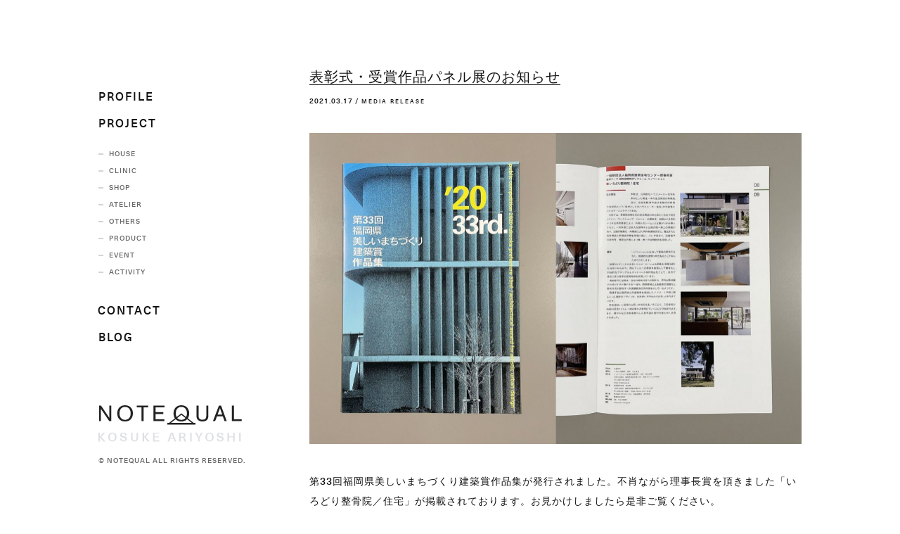

--- FILE ---
content_type: text/html; charset=UTF-8
request_url: https://notequal.jp/archives/2883
body_size: 33359
content:
<!DOCTYPE html>
<html dir="ltr" lang="ja" prefix="og: http://ogp.me/ns#">
<head>
<!-- Google tag (gtag.js) -->
<script async src="https://www.googletagmanager.com/gtag/js?id=G-NBN2K1C7FM"></script>
<script>
  window.dataLayer = window.dataLayer || [];
  function gtag(){dataLayer.push(arguments);}
  gtag('js', new Date());

  gtag('config', 'G-NBN2K1C7FM');
</script>
<meta charset="utf-8">
	<style>img:is([sizes="auto" i], [sizes^="auto," i]) { contain-intrinsic-size: 3000px 1500px }</style>
	
		<!-- All in One SEO 4.7.9.1 - aioseo.com -->
		<title>表彰式・受賞作品パネル展のお知らせ | BLOG | NOTEQUAL | ノットイコール 一級建築士事務所</title>
	<meta name="description" content="第33回福岡県美しいまちづくり建築賞作品集が発行されました。不肖ながら理事長賞を頂きました「いろどり整骨院／住" />
	<meta name="robots" content="max-image-preview:large" />
	<meta name="author" content="notequal_ariyoshi"/>
	<link rel="canonical" href="https://notequal.jp/archives/2883" />
	<meta name="generator" content="All in One SEO (AIOSEO) 4.7.9.1" />
		<meta property="og:locale" content="ja_JP" />
		<meta property="og:site_name" content="NOTEQUAL｜ノットイコール 一級建築士事務所" />
		<meta property="og:type" content="article" />
		<meta property="og:title" content="表彰式・受賞作品パネル展のお知らせ | BLOG | NOTEQUAL | ノットイコール 一級建築士事務所" />
		<meta property="og:description" content="第33回福岡県美しいまちづくり建築賞作品集が発行されました。不肖ながら理事長賞を頂きました「いろどり整骨院／住" />
		<meta property="og:url" content="https://notequal.jp/archives/2883" />
		<meta property="fb:admins" content="100001554839094" />
		<meta property="og:image" content="https://notequal.jp/wp-content/uploads/2021/03/b5d1f7a3bcded312597f412664e51e54.jpg" />
		<meta property="og:image:secure_url" content="https://notequal.jp/wp-content/uploads/2021/03/b5d1f7a3bcded312597f412664e51e54.jpg" />
		<meta property="og:image:width" content="1920" />
		<meta property="og:image:height" content="1214" />
		<meta property="article:published_time" content="2021-03-17T10:08:24+00:00" />
		<meta property="article:modified_time" content="2021-03-28T01:06:57+00:00" />
		<meta name="twitter:card" content="summary_large_image" />
		<meta name="twitter:site" content="@notequal_tweet" />
		<meta name="twitter:title" content="表彰式・受賞作品パネル展のお知らせ | BLOG | NOTEQUAL | ノットイコール 一級建築士事務所" />
		<meta name="twitter:description" content="第33回福岡県美しいまちづくり建築賞作品集が発行されました。不肖ながら理事長賞を頂きました「いろどり整骨院／住" />
		<meta name="twitter:creator" content="@notequal_tweet" />
		<meta name="twitter:image" content="https://notequal.jp/wp-content/uploads/2021/03/b5d1f7a3bcded312597f412664e51e54.jpg" />
		<meta name="google" content="nositelinkssearchbox" />
		<script type="application/ld+json" class="aioseo-schema">
			{"@context":"https:\/\/schema.org","@graph":[{"@type":"Article","@id":"https:\/\/notequal.jp\/archives\/2883#article","name":"\u8868\u5f70\u5f0f\u30fb\u53d7\u8cde\u4f5c\u54c1\u30d1\u30cd\u30eb\u5c55\u306e\u304a\u77e5\u3089\u305b | BLOG | NOTEQUAL | \u30ce\u30c3\u30c8\u30a4\u30b3\u30fc\u30eb \u4e00\u7d1a\u5efa\u7bc9\u58eb\u4e8b\u52d9\u6240","headline":"\u8868\u5f70\u5f0f\u30fb\u53d7\u8cde\u4f5c\u54c1\u30d1\u30cd\u30eb\u5c55\u306e\u304a\u77e5\u3089\u305b","author":{"@id":"https:\/\/notequal.jp\/archives\/author\/notequal_ariyoshi#author"},"publisher":{"@id":"https:\/\/notequal.jp\/#organization"},"image":{"@type":"ImageObject","url":"https:\/\/notequal.jp\/wp-content\/uploads\/2021\/03\/b5d1f7a3bcded312597f412664e51e54.jpg","width":1920,"height":1214},"datePublished":"2021-03-17T19:08:24+09:00","dateModified":"2021-03-28T10:06:57+09:00","inLanguage":"ja","mainEntityOfPage":{"@id":"https:\/\/notequal.jp\/archives\/2883#webpage"},"isPartOf":{"@id":"https:\/\/notequal.jp\/archives\/2883#webpage"},"articleSection":"media release"},{"@type":"BreadcrumbList","@id":"https:\/\/notequal.jp\/archives\/2883#breadcrumblist","itemListElement":[{"@type":"ListItem","@id":"https:\/\/notequal.jp\/#listItem","position":1,"name":"\u5bb6"}]},{"@type":"Organization","@id":"https:\/\/notequal.jp\/#organization","name":"NOTEQUAL | \u30ce\u30c3\u30c8\u30a4\u30b3\u30fc\u30eb \u4e00\u7d1a\u5efa\u7bc9\u58eb\u4e8b\u52d9\u6240","description":"\u4e00\u7d1a\u5efa\u7bc9\u58eb\u4e8b\u52d9\u6240","url":"https:\/\/notequal.jp\/","sameAs":["https:\/\/twitter.com\/notequal_tweet"]},{"@type":"Person","@id":"https:\/\/notequal.jp\/archives\/author\/notequal_ariyoshi#author","url":"https:\/\/notequal.jp\/archives\/author\/notequal_ariyoshi","name":"notequal_ariyoshi","image":{"@type":"ImageObject","@id":"https:\/\/notequal.jp\/archives\/2883#authorImage","url":"https:\/\/secure.gravatar.com\/avatar\/a3cbb849a3da241e795c90e43d91f993?s=96&d=mm&r=g","width":96,"height":96,"caption":"notequal_ariyoshi"}},{"@type":"WebPage","@id":"https:\/\/notequal.jp\/archives\/2883#webpage","url":"https:\/\/notequal.jp\/archives\/2883","name":"\u8868\u5f70\u5f0f\u30fb\u53d7\u8cde\u4f5c\u54c1\u30d1\u30cd\u30eb\u5c55\u306e\u304a\u77e5\u3089\u305b | BLOG | NOTEQUAL | \u30ce\u30c3\u30c8\u30a4\u30b3\u30fc\u30eb \u4e00\u7d1a\u5efa\u7bc9\u58eb\u4e8b\u52d9\u6240","description":"\u7b2c33\u56de\u798f\u5ca1\u770c\u7f8e\u3057\u3044\u307e\u3061\u3065\u304f\u308a\u5efa\u7bc9\u8cde\u4f5c\u54c1\u96c6\u304c\u767a\u884c\u3055\u308c\u307e\u3057\u305f\u3002\u4e0d\u8096\u306a\u304c\u3089\u7406\u4e8b\u9577\u8cde\u3092\u9802\u304d\u307e\u3057\u305f\u300c\u3044\u308d\u3069\u308a\u6574\u9aa8\u9662\uff0f\u4f4f","inLanguage":"ja","isPartOf":{"@id":"https:\/\/notequal.jp\/#website"},"breadcrumb":{"@id":"https:\/\/notequal.jp\/archives\/2883#breadcrumblist"},"author":{"@id":"https:\/\/notequal.jp\/archives\/author\/notequal_ariyoshi#author"},"creator":{"@id":"https:\/\/notequal.jp\/archives\/author\/notequal_ariyoshi#author"},"image":{"@type":"ImageObject","url":"https:\/\/notequal.jp\/wp-content\/uploads\/2021\/03\/b5d1f7a3bcded312597f412664e51e54.jpg","@id":"https:\/\/notequal.jp\/archives\/2883\/#mainImage","width":1920,"height":1214},"primaryImageOfPage":{"@id":"https:\/\/notequal.jp\/archives\/2883#mainImage"},"datePublished":"2021-03-17T19:08:24+09:00","dateModified":"2021-03-28T10:06:57+09:00"},{"@type":"WebSite","@id":"https:\/\/notequal.jp\/#website","url":"https:\/\/notequal.jp\/","name":"NOTEQUAL | \u30ce\u30c3\u30c8\u30a4\u30b3\u30fc\u30eb \u4e00\u7d1a\u5efa\u7bc9\u58eb\u4e8b\u52d9\u6240","description":"\u4e00\u7d1a\u5efa\u7bc9\u58eb\u4e8b\u52d9\u6240","inLanguage":"ja","publisher":{"@id":"https:\/\/notequal.jp\/#organization"}}]}
		</script>
		<!-- All in One SEO -->

<script type="text/javascript">
/* <![CDATA[ */
window._wpemojiSettings = {"baseUrl":"https:\/\/s.w.org\/images\/core\/emoji\/15.0.3\/72x72\/","ext":".png","svgUrl":"https:\/\/s.w.org\/images\/core\/emoji\/15.0.3\/svg\/","svgExt":".svg","source":{"concatemoji":"https:\/\/notequal.jp\/wp-includes\/js\/wp-emoji-release.min.js?ver=6.7.4"}};
/*! This file is auto-generated */
!function(i,n){var o,s,e;function c(e){try{var t={supportTests:e,timestamp:(new Date).valueOf()};sessionStorage.setItem(o,JSON.stringify(t))}catch(e){}}function p(e,t,n){e.clearRect(0,0,e.canvas.width,e.canvas.height),e.fillText(t,0,0);var t=new Uint32Array(e.getImageData(0,0,e.canvas.width,e.canvas.height).data),r=(e.clearRect(0,0,e.canvas.width,e.canvas.height),e.fillText(n,0,0),new Uint32Array(e.getImageData(0,0,e.canvas.width,e.canvas.height).data));return t.every(function(e,t){return e===r[t]})}function u(e,t,n){switch(t){case"flag":return n(e,"\ud83c\udff3\ufe0f\u200d\u26a7\ufe0f","\ud83c\udff3\ufe0f\u200b\u26a7\ufe0f")?!1:!n(e,"\ud83c\uddfa\ud83c\uddf3","\ud83c\uddfa\u200b\ud83c\uddf3")&&!n(e,"\ud83c\udff4\udb40\udc67\udb40\udc62\udb40\udc65\udb40\udc6e\udb40\udc67\udb40\udc7f","\ud83c\udff4\u200b\udb40\udc67\u200b\udb40\udc62\u200b\udb40\udc65\u200b\udb40\udc6e\u200b\udb40\udc67\u200b\udb40\udc7f");case"emoji":return!n(e,"\ud83d\udc26\u200d\u2b1b","\ud83d\udc26\u200b\u2b1b")}return!1}function f(e,t,n){var r="undefined"!=typeof WorkerGlobalScope&&self instanceof WorkerGlobalScope?new OffscreenCanvas(300,150):i.createElement("canvas"),a=r.getContext("2d",{willReadFrequently:!0}),o=(a.textBaseline="top",a.font="600 32px Arial",{});return e.forEach(function(e){o[e]=t(a,e,n)}),o}function t(e){var t=i.createElement("script");t.src=e,t.defer=!0,i.head.appendChild(t)}"undefined"!=typeof Promise&&(o="wpEmojiSettingsSupports",s=["flag","emoji"],n.supports={everything:!0,everythingExceptFlag:!0},e=new Promise(function(e){i.addEventListener("DOMContentLoaded",e,{once:!0})}),new Promise(function(t){var n=function(){try{var e=JSON.parse(sessionStorage.getItem(o));if("object"==typeof e&&"number"==typeof e.timestamp&&(new Date).valueOf()<e.timestamp+604800&&"object"==typeof e.supportTests)return e.supportTests}catch(e){}return null}();if(!n){if("undefined"!=typeof Worker&&"undefined"!=typeof OffscreenCanvas&&"undefined"!=typeof URL&&URL.createObjectURL&&"undefined"!=typeof Blob)try{var e="postMessage("+f.toString()+"("+[JSON.stringify(s),u.toString(),p.toString()].join(",")+"));",r=new Blob([e],{type:"text/javascript"}),a=new Worker(URL.createObjectURL(r),{name:"wpTestEmojiSupports"});return void(a.onmessage=function(e){c(n=e.data),a.terminate(),t(n)})}catch(e){}c(n=f(s,u,p))}t(n)}).then(function(e){for(var t in e)n.supports[t]=e[t],n.supports.everything=n.supports.everything&&n.supports[t],"flag"!==t&&(n.supports.everythingExceptFlag=n.supports.everythingExceptFlag&&n.supports[t]);n.supports.everythingExceptFlag=n.supports.everythingExceptFlag&&!n.supports.flag,n.DOMReady=!1,n.readyCallback=function(){n.DOMReady=!0}}).then(function(){return e}).then(function(){var e;n.supports.everything||(n.readyCallback(),(e=n.source||{}).concatemoji?t(e.concatemoji):e.wpemoji&&e.twemoji&&(t(e.twemoji),t(e.wpemoji)))}))}((window,document),window._wpemojiSettings);
/* ]]> */
</script>
<style id='wp-emoji-styles-inline-css' type='text/css'>

	img.wp-smiley, img.emoji {
		display: inline !important;
		border: none !important;
		box-shadow: none !important;
		height: 1em !important;
		width: 1em !important;
		margin: 0 0.07em !important;
		vertical-align: -0.1em !important;
		background: none !important;
		padding: 0 !important;
	}
</style>
<link rel='stylesheet' id='wp-block-library-css' href='https://notequal.jp/wp-includes/css/dist/block-library/style.min.css?ver=6.7.4' type='text/css' media='all' />
<style id='classic-theme-styles-inline-css' type='text/css'>
/*! This file is auto-generated */
.wp-block-button__link{color:#fff;background-color:#32373c;border-radius:9999px;box-shadow:none;text-decoration:none;padding:calc(.667em + 2px) calc(1.333em + 2px);font-size:1.125em}.wp-block-file__button{background:#32373c;color:#fff;text-decoration:none}
</style>
<style id='global-styles-inline-css' type='text/css'>
:root{--wp--preset--aspect-ratio--square: 1;--wp--preset--aspect-ratio--4-3: 4/3;--wp--preset--aspect-ratio--3-4: 3/4;--wp--preset--aspect-ratio--3-2: 3/2;--wp--preset--aspect-ratio--2-3: 2/3;--wp--preset--aspect-ratio--16-9: 16/9;--wp--preset--aspect-ratio--9-16: 9/16;--wp--preset--color--black: #000000;--wp--preset--color--cyan-bluish-gray: #abb8c3;--wp--preset--color--white: #ffffff;--wp--preset--color--pale-pink: #f78da7;--wp--preset--color--vivid-red: #cf2e2e;--wp--preset--color--luminous-vivid-orange: #ff6900;--wp--preset--color--luminous-vivid-amber: #fcb900;--wp--preset--color--light-green-cyan: #7bdcb5;--wp--preset--color--vivid-green-cyan: #00d084;--wp--preset--color--pale-cyan-blue: #8ed1fc;--wp--preset--color--vivid-cyan-blue: #0693e3;--wp--preset--color--vivid-purple: #9b51e0;--wp--preset--gradient--vivid-cyan-blue-to-vivid-purple: linear-gradient(135deg,rgba(6,147,227,1) 0%,rgb(155,81,224) 100%);--wp--preset--gradient--light-green-cyan-to-vivid-green-cyan: linear-gradient(135deg,rgb(122,220,180) 0%,rgb(0,208,130) 100%);--wp--preset--gradient--luminous-vivid-amber-to-luminous-vivid-orange: linear-gradient(135deg,rgba(252,185,0,1) 0%,rgba(255,105,0,1) 100%);--wp--preset--gradient--luminous-vivid-orange-to-vivid-red: linear-gradient(135deg,rgba(255,105,0,1) 0%,rgb(207,46,46) 100%);--wp--preset--gradient--very-light-gray-to-cyan-bluish-gray: linear-gradient(135deg,rgb(238,238,238) 0%,rgb(169,184,195) 100%);--wp--preset--gradient--cool-to-warm-spectrum: linear-gradient(135deg,rgb(74,234,220) 0%,rgb(151,120,209) 20%,rgb(207,42,186) 40%,rgb(238,44,130) 60%,rgb(251,105,98) 80%,rgb(254,248,76) 100%);--wp--preset--gradient--blush-light-purple: linear-gradient(135deg,rgb(255,206,236) 0%,rgb(152,150,240) 100%);--wp--preset--gradient--blush-bordeaux: linear-gradient(135deg,rgb(254,205,165) 0%,rgb(254,45,45) 50%,rgb(107,0,62) 100%);--wp--preset--gradient--luminous-dusk: linear-gradient(135deg,rgb(255,203,112) 0%,rgb(199,81,192) 50%,rgb(65,88,208) 100%);--wp--preset--gradient--pale-ocean: linear-gradient(135deg,rgb(255,245,203) 0%,rgb(182,227,212) 50%,rgb(51,167,181) 100%);--wp--preset--gradient--electric-grass: linear-gradient(135deg,rgb(202,248,128) 0%,rgb(113,206,126) 100%);--wp--preset--gradient--midnight: linear-gradient(135deg,rgb(2,3,129) 0%,rgb(40,116,252) 100%);--wp--preset--font-size--small: 13px;--wp--preset--font-size--medium: 20px;--wp--preset--font-size--large: 36px;--wp--preset--font-size--x-large: 42px;--wp--preset--spacing--20: 0.44rem;--wp--preset--spacing--30: 0.67rem;--wp--preset--spacing--40: 1rem;--wp--preset--spacing--50: 1.5rem;--wp--preset--spacing--60: 2.25rem;--wp--preset--spacing--70: 3.38rem;--wp--preset--spacing--80: 5.06rem;--wp--preset--shadow--natural: 6px 6px 9px rgba(0, 0, 0, 0.2);--wp--preset--shadow--deep: 12px 12px 50px rgba(0, 0, 0, 0.4);--wp--preset--shadow--sharp: 6px 6px 0px rgba(0, 0, 0, 0.2);--wp--preset--shadow--outlined: 6px 6px 0px -3px rgba(255, 255, 255, 1), 6px 6px rgba(0, 0, 0, 1);--wp--preset--shadow--crisp: 6px 6px 0px rgba(0, 0, 0, 1);}:where(.is-layout-flex){gap: 0.5em;}:where(.is-layout-grid){gap: 0.5em;}body .is-layout-flex{display: flex;}.is-layout-flex{flex-wrap: wrap;align-items: center;}.is-layout-flex > :is(*, div){margin: 0;}body .is-layout-grid{display: grid;}.is-layout-grid > :is(*, div){margin: 0;}:where(.wp-block-columns.is-layout-flex){gap: 2em;}:where(.wp-block-columns.is-layout-grid){gap: 2em;}:where(.wp-block-post-template.is-layout-flex){gap: 1.25em;}:where(.wp-block-post-template.is-layout-grid){gap: 1.25em;}.has-black-color{color: var(--wp--preset--color--black) !important;}.has-cyan-bluish-gray-color{color: var(--wp--preset--color--cyan-bluish-gray) !important;}.has-white-color{color: var(--wp--preset--color--white) !important;}.has-pale-pink-color{color: var(--wp--preset--color--pale-pink) !important;}.has-vivid-red-color{color: var(--wp--preset--color--vivid-red) !important;}.has-luminous-vivid-orange-color{color: var(--wp--preset--color--luminous-vivid-orange) !important;}.has-luminous-vivid-amber-color{color: var(--wp--preset--color--luminous-vivid-amber) !important;}.has-light-green-cyan-color{color: var(--wp--preset--color--light-green-cyan) !important;}.has-vivid-green-cyan-color{color: var(--wp--preset--color--vivid-green-cyan) !important;}.has-pale-cyan-blue-color{color: var(--wp--preset--color--pale-cyan-blue) !important;}.has-vivid-cyan-blue-color{color: var(--wp--preset--color--vivid-cyan-blue) !important;}.has-vivid-purple-color{color: var(--wp--preset--color--vivid-purple) !important;}.has-black-background-color{background-color: var(--wp--preset--color--black) !important;}.has-cyan-bluish-gray-background-color{background-color: var(--wp--preset--color--cyan-bluish-gray) !important;}.has-white-background-color{background-color: var(--wp--preset--color--white) !important;}.has-pale-pink-background-color{background-color: var(--wp--preset--color--pale-pink) !important;}.has-vivid-red-background-color{background-color: var(--wp--preset--color--vivid-red) !important;}.has-luminous-vivid-orange-background-color{background-color: var(--wp--preset--color--luminous-vivid-orange) !important;}.has-luminous-vivid-amber-background-color{background-color: var(--wp--preset--color--luminous-vivid-amber) !important;}.has-light-green-cyan-background-color{background-color: var(--wp--preset--color--light-green-cyan) !important;}.has-vivid-green-cyan-background-color{background-color: var(--wp--preset--color--vivid-green-cyan) !important;}.has-pale-cyan-blue-background-color{background-color: var(--wp--preset--color--pale-cyan-blue) !important;}.has-vivid-cyan-blue-background-color{background-color: var(--wp--preset--color--vivid-cyan-blue) !important;}.has-vivid-purple-background-color{background-color: var(--wp--preset--color--vivid-purple) !important;}.has-black-border-color{border-color: var(--wp--preset--color--black) !important;}.has-cyan-bluish-gray-border-color{border-color: var(--wp--preset--color--cyan-bluish-gray) !important;}.has-white-border-color{border-color: var(--wp--preset--color--white) !important;}.has-pale-pink-border-color{border-color: var(--wp--preset--color--pale-pink) !important;}.has-vivid-red-border-color{border-color: var(--wp--preset--color--vivid-red) !important;}.has-luminous-vivid-orange-border-color{border-color: var(--wp--preset--color--luminous-vivid-orange) !important;}.has-luminous-vivid-amber-border-color{border-color: var(--wp--preset--color--luminous-vivid-amber) !important;}.has-light-green-cyan-border-color{border-color: var(--wp--preset--color--light-green-cyan) !important;}.has-vivid-green-cyan-border-color{border-color: var(--wp--preset--color--vivid-green-cyan) !important;}.has-pale-cyan-blue-border-color{border-color: var(--wp--preset--color--pale-cyan-blue) !important;}.has-vivid-cyan-blue-border-color{border-color: var(--wp--preset--color--vivid-cyan-blue) !important;}.has-vivid-purple-border-color{border-color: var(--wp--preset--color--vivid-purple) !important;}.has-vivid-cyan-blue-to-vivid-purple-gradient-background{background: var(--wp--preset--gradient--vivid-cyan-blue-to-vivid-purple) !important;}.has-light-green-cyan-to-vivid-green-cyan-gradient-background{background: var(--wp--preset--gradient--light-green-cyan-to-vivid-green-cyan) !important;}.has-luminous-vivid-amber-to-luminous-vivid-orange-gradient-background{background: var(--wp--preset--gradient--luminous-vivid-amber-to-luminous-vivid-orange) !important;}.has-luminous-vivid-orange-to-vivid-red-gradient-background{background: var(--wp--preset--gradient--luminous-vivid-orange-to-vivid-red) !important;}.has-very-light-gray-to-cyan-bluish-gray-gradient-background{background: var(--wp--preset--gradient--very-light-gray-to-cyan-bluish-gray) !important;}.has-cool-to-warm-spectrum-gradient-background{background: var(--wp--preset--gradient--cool-to-warm-spectrum) !important;}.has-blush-light-purple-gradient-background{background: var(--wp--preset--gradient--blush-light-purple) !important;}.has-blush-bordeaux-gradient-background{background: var(--wp--preset--gradient--blush-bordeaux) !important;}.has-luminous-dusk-gradient-background{background: var(--wp--preset--gradient--luminous-dusk) !important;}.has-pale-ocean-gradient-background{background: var(--wp--preset--gradient--pale-ocean) !important;}.has-electric-grass-gradient-background{background: var(--wp--preset--gradient--electric-grass) !important;}.has-midnight-gradient-background{background: var(--wp--preset--gradient--midnight) !important;}.has-small-font-size{font-size: var(--wp--preset--font-size--small) !important;}.has-medium-font-size{font-size: var(--wp--preset--font-size--medium) !important;}.has-large-font-size{font-size: var(--wp--preset--font-size--large) !important;}.has-x-large-font-size{font-size: var(--wp--preset--font-size--x-large) !important;}
:where(.wp-block-post-template.is-layout-flex){gap: 1.25em;}:where(.wp-block-post-template.is-layout-grid){gap: 1.25em;}
:where(.wp-block-columns.is-layout-flex){gap: 2em;}:where(.wp-block-columns.is-layout-grid){gap: 2em;}
:root :where(.wp-block-pullquote){font-size: 1.5em;line-height: 1.6;}
</style>
<style id='akismet-widget-style-inline-css' type='text/css'>

			.a-stats {
				--akismet-color-mid-green: #357b49;
				--akismet-color-white: #fff;
				--akismet-color-light-grey: #f6f7f7;

				max-width: 350px;
				width: auto;
			}

			.a-stats * {
				all: unset;
				box-sizing: border-box;
			}

			.a-stats strong {
				font-weight: 600;
			}

			.a-stats a.a-stats__link,
			.a-stats a.a-stats__link:visited,
			.a-stats a.a-stats__link:active {
				background: var(--akismet-color-mid-green);
				border: none;
				box-shadow: none;
				border-radius: 8px;
				color: var(--akismet-color-white);
				cursor: pointer;
				display: block;
				font-family: -apple-system, BlinkMacSystemFont, 'Segoe UI', 'Roboto', 'Oxygen-Sans', 'Ubuntu', 'Cantarell', 'Helvetica Neue', sans-serif;
				font-weight: 500;
				padding: 12px;
				text-align: center;
				text-decoration: none;
				transition: all 0.2s ease;
			}

			/* Extra specificity to deal with TwentyTwentyOne focus style */
			.widget .a-stats a.a-stats__link:focus {
				background: var(--akismet-color-mid-green);
				color: var(--akismet-color-white);
				text-decoration: none;
			}

			.a-stats a.a-stats__link:hover {
				filter: brightness(110%);
				box-shadow: 0 4px 12px rgba(0, 0, 0, 0.06), 0 0 2px rgba(0, 0, 0, 0.16);
			}

			.a-stats .count {
				color: var(--akismet-color-white);
				display: block;
				font-size: 1.5em;
				line-height: 1.4;
				padding: 0 13px;
				white-space: nowrap;
			}
		
</style>
<link rel="https://api.w.org/" href="https://notequal.jp/wp-json/" /><link rel="alternate" title="JSON" type="application/json" href="https://notequal.jp/wp-json/wp/v2/posts/2883" /><link rel="EditURI" type="application/rsd+xml" title="RSD" href="https://notequal.jp/xmlrpc.php?rsd" />
<link rel='shortlink' href='https://notequal.jp/?p=2883' />
<link rel="alternate" title="oEmbed (JSON)" type="application/json+oembed" href="https://notequal.jp/wp-json/oembed/1.0/embed?url=https%3A%2F%2Fnotequal.jp%2Farchives%2F2883" />
<link rel="alternate" title="oEmbed (XML)" type="text/xml+oembed" href="https://notequal.jp/wp-json/oembed/1.0/embed?url=https%3A%2F%2Fnotequal.jp%2Farchives%2F2883&#038;format=xml" />
<meta http-equiv="X-UA-Compatible" content="IE=edge">
<!--
<meta name="viewport" content="width=device-width initial-scale=1.0,user-scalable=no">
-->
<meta name="viewport" content="width=1100 user-scalable = yes"> 

<link rel="apple-touch-icon-precomposed" href="/_ico/icon.png"> 
<link rel="shortcut icon" href="/_ico/favicon.ico" type="image/x-icon">
<link rel="icon" href="/_ico/favicon.ico" type="image/x-icon"> 
<link rel="profile" href="http://gmpg.org/xfn/11">
<link rel="alternate" type="application/rss+xml" title="RSS 2.0" href="https://notequal.jp/feed">
<link rel="alternate" type="text/xml" title="RSS .92" href="https://notequal.jp/feed/rss">
<link rel="alternate" type="application/atom+xml" title="Atom 1.0" href="https://notequal.jp/feed/atom">
<link rel="alternate" type="application/rss+xml" title="RSS" href="https://notequal.jp/index.rdf">
<script type="text/javascript" src="https://notequal.jp/wp-content/themes/notequal5/js/jquery.min.js"></script>

<link rel="stylesheet" href="https://notequal.jp/wp-content/themes/notequal5/css/reset.css" type="text/css">
<link rel="stylesheet" href="https://notequal.jp/wp-content/themes/notequal5/style.css?230221" type="text/css">
<link href="https://notequal.jp/wp-content/themes/notequal5/css/blog.css?241011" rel="stylesheet">

<meta property="og:locale" content="ja_JP">
<meta property="fb:admins" content="100001554839094">

<meta property="og:site_name" content="NOTEQUAL | ノットイコール 一級建築士事務所">
<meta property="og:type" content="blog">
<meta property='og:url' content="https://notequal.jp/archives/2883">
<meta property='og:title' content="表彰式・受賞作品パネル展のお知らせ | BLOG | NOTEQUAL | ノットイコール 一級建築士事務所">
</head>
<body id="%e4%bd%9c%e5%93%81%e9%9b%86%e7%99%ba%e8%a1%8c%e3%83%bb%e8%a1%a8%e5%bd%b0%e5%bc%8f%e3%83%bb%e5%8f%97%e8%b3%9e%e4%bd%9c%e5%93%81%e3%83%91%e3%83%8d%e3%83%ab%e5%b1%95%e3%81%ae%e3%81%8a%e7%9f%a5%e3%82%89" class="inside  pc">
<div id="%e4%bd%9c%e5%93%81%e9%9b%86%e7%99%ba%e8%a1%8c%e3%83%bb%e8%a1%a8%e5%bd%b0%e5%bc%8f%e3%83%bb%e5%8f%97%e8%b3%9e%e4%bd%9c%e5%93%81%e3%83%91%e3%83%8d%e3%83%ab%e5%b1%95%e3%81%ae%e3%81%8a%e7%9f%a5%e3%82%89Contents" class="wrapper clearfix">

<div id="lContents">
	<footer>
	<h1 class="ftrLogo"><a href="https://notequal.jp/" title="NOTEQUAL"><img src="https://notequal.jp/wp-content/themes/notequal5/img/share/logo.svg" alt="NOTEQUAL"></a></h1>
	<h2 class="ftrName"><a href="https://notequal.jp/" title="NOTEQUAL"><img src="https://notequal.jp/wp-content/themes/notequal5/img/share/logo_name.svg" alt="KOSUKE ARIYOSHI"></a></h2>
	    		<small>&copy; NOTEQUAL ALL RIGHTS RESERVED.</small>
			</footer>	

	<header id="layerMenu">
		<nav id="gnav">
			<ul class="clearfix">
          			<li><a  href="https://notequal.jp/profile" title="profile">PROFILE</a></li>
  			<li>
  			  <a  href="https://notequal.jp/project" title="project">PROJECT</a>
  			  					<ul class="clearfix ">
							<li class="cat-item cat-item-11"><a href="https://notequal.jp/project/project_category/house">HOUSE</a>
</li>
	<li class="cat-item cat-item-12"><a href="https://notequal.jp/project/project_category/clinic">CLINIC</a>
</li>
	<li class="cat-item cat-item-13"><a href="https://notequal.jp/project/project_category/shop">SHOP</a>
</li>
	<li class="cat-item cat-item-14"><a href="https://notequal.jp/project/project_category/atelier">ATELIER</a>
</li>
	<li class="cat-item cat-item-20"><a href="https://notequal.jp/project/project_category/others">OTHERS</a>
</li>
	<li class="cat-item cat-item-16"><a href="https://notequal.jp/project/project_category/product">PRODUCT</a>
</li>
	<li class="cat-item cat-item-15"><a href="https://notequal.jp/project/project_category/event">EVENT</a>
</li>
	<li class="cat-item cat-item-17"><a href="https://notequal.jp/project/project_category/activity">ACTIVITY</a>
</li>
	
					</ul>
					        </li>
  			<li><a  href="https://notequal.jp/contact" title="contact">CONTACT</a></li>
  			<li><a  href="https://notequal.jp/blog" title="blog">BLOG</a></li>
			</ul>
		  		</nav>

			</header>

    
</div><!-- lContents END -->

<section id="rContents" class="clearfix">
  <div id="rContentsCover"></div>
		<article class="postWrap">
		<h2><a href="https://notequal.jp/archives/2883" title="表彰式・受賞作品パネル展のお知らせ 詳細ページへ">表彰式・受賞作品パネル展のお知らせ</a></h2>
		<em class="date">2021.03.17 / <ul class="post-categories">
	<li><a href="https://notequal.jp/archives/category/media-release" rel="category tag">media release</a></li></ul></em>
		<div class="post">
			<p><img fetchpriority="high" decoding="async" src="https://notequal.jp/wp-content/uploads/2021/03/b5d1f7a3bcded312597f412664e51e54-1400x885.jpg" alt="" width="1400" height="885" class="alignnone size-large wp-image-2885" srcset="https://notequal.jp/wp-content/uploads/2021/03/b5d1f7a3bcded312597f412664e51e54-1400x885.jpg 1400w, https://notequal.jp/wp-content/uploads/2021/03/b5d1f7a3bcded312597f412664e51e54-700x443.jpg 700w, https://notequal.jp/wp-content/uploads/2021/03/b5d1f7a3bcded312597f412664e51e54-768x486.jpg 768w, https://notequal.jp/wp-content/uploads/2021/03/b5d1f7a3bcded312597f412664e51e54-1536x971.jpg 1536w, https://notequal.jp/wp-content/uploads/2021/03/b5d1f7a3bcded312597f412664e51e54.jpg 1920w" sizes="(max-width: 1400px) 100vw, 1400px" /></p>
<p>第33回福岡県美しいまちづくり建築賞作品集が発行されました。不肖ながら理事長賞を頂きました「いろどり整骨院／住宅」が掲載されております。お見かけしましたら是非ご覧ください。</p>
<p>また、表彰式および受賞作品パネル展が予定されているとのことです。このような時勢ですのでどうなるかはわかりませんがご案内させて頂きます。何卒よろしくお願い申し上げます。</p>
<p>■表彰式（予定）<br />
日程：2021.5.29<br />
場所：アクロス福岡１階円形ホール<br />
※第15回福岡県景観大会にて開催</p>
<p>■受賞作品パネル展<br />
＜開催①＞<br />
日程：2021.3.22-3.26<br />
時間：9:00-17:00（最終日13:00まで）<br />
場所：福岡県庁１階ロビー<br />
＜開催②＞<br />
日程：2021.5.30-6.6<br />
時間：10:00-18:00（最終日16:00まで）<br />
場所：アクロス福岡１階コミュニケーションエリア</p>
		</div>
	</article>
	
    
  	<aside id="blogAside" class=" clearfix">
		<section>
			<h1><em>blog recent post</em></h1>
			<dl>
												<dt>2026.01.06</dt>
					<dd><a href="https://notequal.jp/archives/3897">プロジェクト追加のお知らせ</a></dd>
								<dt>2025.07.31</dt>
					<dd><a href="https://notequal.jp/archives/3884">子育てセミナーのお知らせ</a></dd>
								<dt>2025.07.22</dt>
					<dd><a href="https://notequal.jp/archives/3877">メディア掲載のお知らせ</a></dd>
								<dt>2025.07.08</dt>
					<dd><a href="https://notequal.jp/archives/3873">メディア掲載のお知らせ</a></dd>
								<dt>2025.05.16</dt>
					<dd><a href="https://notequal.jp/archives/3869">メディア掲載のお知らせ</a></dd>
										</dl>
		</section>
		<section>
			<h1><em>category</em></h1>
			<ul id="categoryList" class="linkSet en">
				<li class="cat-item cat-item-22"><a href="https://notequal.jp/archives/category/topics">TOPICS</a>
</li>
	<li class="cat-item cat-item-21"><a href="https://notequal.jp/archives/category/travel_overseas">travel_overseas</a>
</li>
	<li class="cat-item cat-item-3"><a href="https://notequal.jp/archives/category/daily">daily</a>
</li>
	<li class="cat-item cat-item-4"><a href="https://notequal.jp/archives/category/media-release">media release</a>
</li>
	<li class="cat-item cat-item-19"><a href="https://notequal.jp/archives/category/one-day-one-scene">one day, one scene</a>
</li>
	<li class="cat-item cat-item-18"><a href="https://notequal.jp/archives/category/project">project</a>
</li>
	<li class="cat-item cat-item-5"><a href="https://notequal.jp/archives/category/travel">travel</a>
</li>
	<li class="cat-item cat-item-1"><a href="https://notequal.jp/archives/category/uncategory">uncategory</a>
</li>
	
			</ul>
		</section>
		<section>
			<h1><em>archive</em></h1>
			<ul id="archiveList">
					<li><a href='https://notequal.jp/archives/date/2026/01'>2026年1月</a></li>
	<li><a href='https://notequal.jp/archives/date/2025/07'>2025年7月</a></li>
	<li><a href='https://notequal.jp/archives/date/2025/05'>2025年5月</a></li>
	<li><a href='https://notequal.jp/archives/date/2025/04'>2025年4月</a></li>
	<li><a href='https://notequal.jp/archives/date/2025/03'>2025年3月</a></li>
	<li><a href='https://notequal.jp/archives/date/2024/10'>2024年10月</a></li>
	<li><a href='https://notequal.jp/archives/date/2024/08'>2024年8月</a></li>
	<li><a href='https://notequal.jp/archives/date/2024/06'>2024年6月</a></li>
	<li><a href='https://notequal.jp/archives/date/2024/01'>2024年1月</a></li>
	<li><a href='https://notequal.jp/archives/date/2023/10'>2023年10月</a></li>
	<li><a href='https://notequal.jp/archives/date/2023/09'>2023年9月</a></li>
	<li><a href='https://notequal.jp/archives/date/2023/06'>2023年6月</a></li>
			
			</ul><!-- ul#archiveList END -->			
		</section>		

  	  	<div id="prevNextWrap" class="clearfix">
  		<p class="prev"><a href="https://notequal.jp/archives/2878" rel="prev">next</a></p>  
  		<p class="next"><a href="https://notequal.jp/archives/2886" rel="next">prev</a></p>
  	</div><!-- prevNextWrap End -->
  		</aside>

	
</section><!-- rConntents END -->
</div><!-- wrapper END -->


<script type="text/javascript" src="https://www.google.com/recaptcha/api.js?render=6LdSqRIqAAAAANwVj52S02ThyuXZtK1weJGsOWoS&amp;ver=3.0" id="google-recaptcha-js"></script>
<script type="text/javascript" src="https://notequal.jp/wp-includes/js/dist/vendor/wp-polyfill.min.js?ver=3.15.0" id="wp-polyfill-js"></script>
<script type="text/javascript" id="wpcf7-recaptcha-js-before">
/* <![CDATA[ */
var wpcf7_recaptcha = {
    "sitekey": "6LdSqRIqAAAAANwVj52S02ThyuXZtK1weJGsOWoS",
    "actions": {
        "homepage": "homepage",
        "contactform": "contactform"
    }
};
/* ]]> */
</script>
<script type="text/javascript" src="https://notequal.jp/wp-content/plugins/contact-form-7/modules/recaptcha/index.js?ver=6.0.4" id="wpcf7-recaptcha-js"></script>

<script src="https://notequal.jp/wp-content/themes/notequal5/js/lazysizes.min.js" defer></script>
<script type="text/javascript" src="https://notequal.jp/wp-content/themes/notequal5/js/jquery.matchHeight-min.js" defer></script>
<script type="text/javascript" src="https://notequal.jp/wp-content/themes/notequal5/js/velocity.js" defer></script>
<script type="text/javascript" src="https://notequal.jp/wp-content/themes/notequal5/js/init.js?210614_2" defer></script>
</body>
</html>

--- FILE ---
content_type: text/html; charset=utf-8
request_url: https://www.google.com/recaptcha/api2/anchor?ar=1&k=6LdSqRIqAAAAANwVj52S02ThyuXZtK1weJGsOWoS&co=aHR0cHM6Ly9ub3RlcXVhbC5qcDo0NDM.&hl=en&v=PoyoqOPhxBO7pBk68S4YbpHZ&size=invisible&anchor-ms=20000&execute-ms=30000&cb=n69nl4qgmk7g
body_size: 48652
content:
<!DOCTYPE HTML><html dir="ltr" lang="en"><head><meta http-equiv="Content-Type" content="text/html; charset=UTF-8">
<meta http-equiv="X-UA-Compatible" content="IE=edge">
<title>reCAPTCHA</title>
<style type="text/css">
/* cyrillic-ext */
@font-face {
  font-family: 'Roboto';
  font-style: normal;
  font-weight: 400;
  font-stretch: 100%;
  src: url(//fonts.gstatic.com/s/roboto/v48/KFO7CnqEu92Fr1ME7kSn66aGLdTylUAMa3GUBHMdazTgWw.woff2) format('woff2');
  unicode-range: U+0460-052F, U+1C80-1C8A, U+20B4, U+2DE0-2DFF, U+A640-A69F, U+FE2E-FE2F;
}
/* cyrillic */
@font-face {
  font-family: 'Roboto';
  font-style: normal;
  font-weight: 400;
  font-stretch: 100%;
  src: url(//fonts.gstatic.com/s/roboto/v48/KFO7CnqEu92Fr1ME7kSn66aGLdTylUAMa3iUBHMdazTgWw.woff2) format('woff2');
  unicode-range: U+0301, U+0400-045F, U+0490-0491, U+04B0-04B1, U+2116;
}
/* greek-ext */
@font-face {
  font-family: 'Roboto';
  font-style: normal;
  font-weight: 400;
  font-stretch: 100%;
  src: url(//fonts.gstatic.com/s/roboto/v48/KFO7CnqEu92Fr1ME7kSn66aGLdTylUAMa3CUBHMdazTgWw.woff2) format('woff2');
  unicode-range: U+1F00-1FFF;
}
/* greek */
@font-face {
  font-family: 'Roboto';
  font-style: normal;
  font-weight: 400;
  font-stretch: 100%;
  src: url(//fonts.gstatic.com/s/roboto/v48/KFO7CnqEu92Fr1ME7kSn66aGLdTylUAMa3-UBHMdazTgWw.woff2) format('woff2');
  unicode-range: U+0370-0377, U+037A-037F, U+0384-038A, U+038C, U+038E-03A1, U+03A3-03FF;
}
/* math */
@font-face {
  font-family: 'Roboto';
  font-style: normal;
  font-weight: 400;
  font-stretch: 100%;
  src: url(//fonts.gstatic.com/s/roboto/v48/KFO7CnqEu92Fr1ME7kSn66aGLdTylUAMawCUBHMdazTgWw.woff2) format('woff2');
  unicode-range: U+0302-0303, U+0305, U+0307-0308, U+0310, U+0312, U+0315, U+031A, U+0326-0327, U+032C, U+032F-0330, U+0332-0333, U+0338, U+033A, U+0346, U+034D, U+0391-03A1, U+03A3-03A9, U+03B1-03C9, U+03D1, U+03D5-03D6, U+03F0-03F1, U+03F4-03F5, U+2016-2017, U+2034-2038, U+203C, U+2040, U+2043, U+2047, U+2050, U+2057, U+205F, U+2070-2071, U+2074-208E, U+2090-209C, U+20D0-20DC, U+20E1, U+20E5-20EF, U+2100-2112, U+2114-2115, U+2117-2121, U+2123-214F, U+2190, U+2192, U+2194-21AE, U+21B0-21E5, U+21F1-21F2, U+21F4-2211, U+2213-2214, U+2216-22FF, U+2308-230B, U+2310, U+2319, U+231C-2321, U+2336-237A, U+237C, U+2395, U+239B-23B7, U+23D0, U+23DC-23E1, U+2474-2475, U+25AF, U+25B3, U+25B7, U+25BD, U+25C1, U+25CA, U+25CC, U+25FB, U+266D-266F, U+27C0-27FF, U+2900-2AFF, U+2B0E-2B11, U+2B30-2B4C, U+2BFE, U+3030, U+FF5B, U+FF5D, U+1D400-1D7FF, U+1EE00-1EEFF;
}
/* symbols */
@font-face {
  font-family: 'Roboto';
  font-style: normal;
  font-weight: 400;
  font-stretch: 100%;
  src: url(//fonts.gstatic.com/s/roboto/v48/KFO7CnqEu92Fr1ME7kSn66aGLdTylUAMaxKUBHMdazTgWw.woff2) format('woff2');
  unicode-range: U+0001-000C, U+000E-001F, U+007F-009F, U+20DD-20E0, U+20E2-20E4, U+2150-218F, U+2190, U+2192, U+2194-2199, U+21AF, U+21E6-21F0, U+21F3, U+2218-2219, U+2299, U+22C4-22C6, U+2300-243F, U+2440-244A, U+2460-24FF, U+25A0-27BF, U+2800-28FF, U+2921-2922, U+2981, U+29BF, U+29EB, U+2B00-2BFF, U+4DC0-4DFF, U+FFF9-FFFB, U+10140-1018E, U+10190-1019C, U+101A0, U+101D0-101FD, U+102E0-102FB, U+10E60-10E7E, U+1D2C0-1D2D3, U+1D2E0-1D37F, U+1F000-1F0FF, U+1F100-1F1AD, U+1F1E6-1F1FF, U+1F30D-1F30F, U+1F315, U+1F31C, U+1F31E, U+1F320-1F32C, U+1F336, U+1F378, U+1F37D, U+1F382, U+1F393-1F39F, U+1F3A7-1F3A8, U+1F3AC-1F3AF, U+1F3C2, U+1F3C4-1F3C6, U+1F3CA-1F3CE, U+1F3D4-1F3E0, U+1F3ED, U+1F3F1-1F3F3, U+1F3F5-1F3F7, U+1F408, U+1F415, U+1F41F, U+1F426, U+1F43F, U+1F441-1F442, U+1F444, U+1F446-1F449, U+1F44C-1F44E, U+1F453, U+1F46A, U+1F47D, U+1F4A3, U+1F4B0, U+1F4B3, U+1F4B9, U+1F4BB, U+1F4BF, U+1F4C8-1F4CB, U+1F4D6, U+1F4DA, U+1F4DF, U+1F4E3-1F4E6, U+1F4EA-1F4ED, U+1F4F7, U+1F4F9-1F4FB, U+1F4FD-1F4FE, U+1F503, U+1F507-1F50B, U+1F50D, U+1F512-1F513, U+1F53E-1F54A, U+1F54F-1F5FA, U+1F610, U+1F650-1F67F, U+1F687, U+1F68D, U+1F691, U+1F694, U+1F698, U+1F6AD, U+1F6B2, U+1F6B9-1F6BA, U+1F6BC, U+1F6C6-1F6CF, U+1F6D3-1F6D7, U+1F6E0-1F6EA, U+1F6F0-1F6F3, U+1F6F7-1F6FC, U+1F700-1F7FF, U+1F800-1F80B, U+1F810-1F847, U+1F850-1F859, U+1F860-1F887, U+1F890-1F8AD, U+1F8B0-1F8BB, U+1F8C0-1F8C1, U+1F900-1F90B, U+1F93B, U+1F946, U+1F984, U+1F996, U+1F9E9, U+1FA00-1FA6F, U+1FA70-1FA7C, U+1FA80-1FA89, U+1FA8F-1FAC6, U+1FACE-1FADC, U+1FADF-1FAE9, U+1FAF0-1FAF8, U+1FB00-1FBFF;
}
/* vietnamese */
@font-face {
  font-family: 'Roboto';
  font-style: normal;
  font-weight: 400;
  font-stretch: 100%;
  src: url(//fonts.gstatic.com/s/roboto/v48/KFO7CnqEu92Fr1ME7kSn66aGLdTylUAMa3OUBHMdazTgWw.woff2) format('woff2');
  unicode-range: U+0102-0103, U+0110-0111, U+0128-0129, U+0168-0169, U+01A0-01A1, U+01AF-01B0, U+0300-0301, U+0303-0304, U+0308-0309, U+0323, U+0329, U+1EA0-1EF9, U+20AB;
}
/* latin-ext */
@font-face {
  font-family: 'Roboto';
  font-style: normal;
  font-weight: 400;
  font-stretch: 100%;
  src: url(//fonts.gstatic.com/s/roboto/v48/KFO7CnqEu92Fr1ME7kSn66aGLdTylUAMa3KUBHMdazTgWw.woff2) format('woff2');
  unicode-range: U+0100-02BA, U+02BD-02C5, U+02C7-02CC, U+02CE-02D7, U+02DD-02FF, U+0304, U+0308, U+0329, U+1D00-1DBF, U+1E00-1E9F, U+1EF2-1EFF, U+2020, U+20A0-20AB, U+20AD-20C0, U+2113, U+2C60-2C7F, U+A720-A7FF;
}
/* latin */
@font-face {
  font-family: 'Roboto';
  font-style: normal;
  font-weight: 400;
  font-stretch: 100%;
  src: url(//fonts.gstatic.com/s/roboto/v48/KFO7CnqEu92Fr1ME7kSn66aGLdTylUAMa3yUBHMdazQ.woff2) format('woff2');
  unicode-range: U+0000-00FF, U+0131, U+0152-0153, U+02BB-02BC, U+02C6, U+02DA, U+02DC, U+0304, U+0308, U+0329, U+2000-206F, U+20AC, U+2122, U+2191, U+2193, U+2212, U+2215, U+FEFF, U+FFFD;
}
/* cyrillic-ext */
@font-face {
  font-family: 'Roboto';
  font-style: normal;
  font-weight: 500;
  font-stretch: 100%;
  src: url(//fonts.gstatic.com/s/roboto/v48/KFO7CnqEu92Fr1ME7kSn66aGLdTylUAMa3GUBHMdazTgWw.woff2) format('woff2');
  unicode-range: U+0460-052F, U+1C80-1C8A, U+20B4, U+2DE0-2DFF, U+A640-A69F, U+FE2E-FE2F;
}
/* cyrillic */
@font-face {
  font-family: 'Roboto';
  font-style: normal;
  font-weight: 500;
  font-stretch: 100%;
  src: url(//fonts.gstatic.com/s/roboto/v48/KFO7CnqEu92Fr1ME7kSn66aGLdTylUAMa3iUBHMdazTgWw.woff2) format('woff2');
  unicode-range: U+0301, U+0400-045F, U+0490-0491, U+04B0-04B1, U+2116;
}
/* greek-ext */
@font-face {
  font-family: 'Roboto';
  font-style: normal;
  font-weight: 500;
  font-stretch: 100%;
  src: url(//fonts.gstatic.com/s/roboto/v48/KFO7CnqEu92Fr1ME7kSn66aGLdTylUAMa3CUBHMdazTgWw.woff2) format('woff2');
  unicode-range: U+1F00-1FFF;
}
/* greek */
@font-face {
  font-family: 'Roboto';
  font-style: normal;
  font-weight: 500;
  font-stretch: 100%;
  src: url(//fonts.gstatic.com/s/roboto/v48/KFO7CnqEu92Fr1ME7kSn66aGLdTylUAMa3-UBHMdazTgWw.woff2) format('woff2');
  unicode-range: U+0370-0377, U+037A-037F, U+0384-038A, U+038C, U+038E-03A1, U+03A3-03FF;
}
/* math */
@font-face {
  font-family: 'Roboto';
  font-style: normal;
  font-weight: 500;
  font-stretch: 100%;
  src: url(//fonts.gstatic.com/s/roboto/v48/KFO7CnqEu92Fr1ME7kSn66aGLdTylUAMawCUBHMdazTgWw.woff2) format('woff2');
  unicode-range: U+0302-0303, U+0305, U+0307-0308, U+0310, U+0312, U+0315, U+031A, U+0326-0327, U+032C, U+032F-0330, U+0332-0333, U+0338, U+033A, U+0346, U+034D, U+0391-03A1, U+03A3-03A9, U+03B1-03C9, U+03D1, U+03D5-03D6, U+03F0-03F1, U+03F4-03F5, U+2016-2017, U+2034-2038, U+203C, U+2040, U+2043, U+2047, U+2050, U+2057, U+205F, U+2070-2071, U+2074-208E, U+2090-209C, U+20D0-20DC, U+20E1, U+20E5-20EF, U+2100-2112, U+2114-2115, U+2117-2121, U+2123-214F, U+2190, U+2192, U+2194-21AE, U+21B0-21E5, U+21F1-21F2, U+21F4-2211, U+2213-2214, U+2216-22FF, U+2308-230B, U+2310, U+2319, U+231C-2321, U+2336-237A, U+237C, U+2395, U+239B-23B7, U+23D0, U+23DC-23E1, U+2474-2475, U+25AF, U+25B3, U+25B7, U+25BD, U+25C1, U+25CA, U+25CC, U+25FB, U+266D-266F, U+27C0-27FF, U+2900-2AFF, U+2B0E-2B11, U+2B30-2B4C, U+2BFE, U+3030, U+FF5B, U+FF5D, U+1D400-1D7FF, U+1EE00-1EEFF;
}
/* symbols */
@font-face {
  font-family: 'Roboto';
  font-style: normal;
  font-weight: 500;
  font-stretch: 100%;
  src: url(//fonts.gstatic.com/s/roboto/v48/KFO7CnqEu92Fr1ME7kSn66aGLdTylUAMaxKUBHMdazTgWw.woff2) format('woff2');
  unicode-range: U+0001-000C, U+000E-001F, U+007F-009F, U+20DD-20E0, U+20E2-20E4, U+2150-218F, U+2190, U+2192, U+2194-2199, U+21AF, U+21E6-21F0, U+21F3, U+2218-2219, U+2299, U+22C4-22C6, U+2300-243F, U+2440-244A, U+2460-24FF, U+25A0-27BF, U+2800-28FF, U+2921-2922, U+2981, U+29BF, U+29EB, U+2B00-2BFF, U+4DC0-4DFF, U+FFF9-FFFB, U+10140-1018E, U+10190-1019C, U+101A0, U+101D0-101FD, U+102E0-102FB, U+10E60-10E7E, U+1D2C0-1D2D3, U+1D2E0-1D37F, U+1F000-1F0FF, U+1F100-1F1AD, U+1F1E6-1F1FF, U+1F30D-1F30F, U+1F315, U+1F31C, U+1F31E, U+1F320-1F32C, U+1F336, U+1F378, U+1F37D, U+1F382, U+1F393-1F39F, U+1F3A7-1F3A8, U+1F3AC-1F3AF, U+1F3C2, U+1F3C4-1F3C6, U+1F3CA-1F3CE, U+1F3D4-1F3E0, U+1F3ED, U+1F3F1-1F3F3, U+1F3F5-1F3F7, U+1F408, U+1F415, U+1F41F, U+1F426, U+1F43F, U+1F441-1F442, U+1F444, U+1F446-1F449, U+1F44C-1F44E, U+1F453, U+1F46A, U+1F47D, U+1F4A3, U+1F4B0, U+1F4B3, U+1F4B9, U+1F4BB, U+1F4BF, U+1F4C8-1F4CB, U+1F4D6, U+1F4DA, U+1F4DF, U+1F4E3-1F4E6, U+1F4EA-1F4ED, U+1F4F7, U+1F4F9-1F4FB, U+1F4FD-1F4FE, U+1F503, U+1F507-1F50B, U+1F50D, U+1F512-1F513, U+1F53E-1F54A, U+1F54F-1F5FA, U+1F610, U+1F650-1F67F, U+1F687, U+1F68D, U+1F691, U+1F694, U+1F698, U+1F6AD, U+1F6B2, U+1F6B9-1F6BA, U+1F6BC, U+1F6C6-1F6CF, U+1F6D3-1F6D7, U+1F6E0-1F6EA, U+1F6F0-1F6F3, U+1F6F7-1F6FC, U+1F700-1F7FF, U+1F800-1F80B, U+1F810-1F847, U+1F850-1F859, U+1F860-1F887, U+1F890-1F8AD, U+1F8B0-1F8BB, U+1F8C0-1F8C1, U+1F900-1F90B, U+1F93B, U+1F946, U+1F984, U+1F996, U+1F9E9, U+1FA00-1FA6F, U+1FA70-1FA7C, U+1FA80-1FA89, U+1FA8F-1FAC6, U+1FACE-1FADC, U+1FADF-1FAE9, U+1FAF0-1FAF8, U+1FB00-1FBFF;
}
/* vietnamese */
@font-face {
  font-family: 'Roboto';
  font-style: normal;
  font-weight: 500;
  font-stretch: 100%;
  src: url(//fonts.gstatic.com/s/roboto/v48/KFO7CnqEu92Fr1ME7kSn66aGLdTylUAMa3OUBHMdazTgWw.woff2) format('woff2');
  unicode-range: U+0102-0103, U+0110-0111, U+0128-0129, U+0168-0169, U+01A0-01A1, U+01AF-01B0, U+0300-0301, U+0303-0304, U+0308-0309, U+0323, U+0329, U+1EA0-1EF9, U+20AB;
}
/* latin-ext */
@font-face {
  font-family: 'Roboto';
  font-style: normal;
  font-weight: 500;
  font-stretch: 100%;
  src: url(//fonts.gstatic.com/s/roboto/v48/KFO7CnqEu92Fr1ME7kSn66aGLdTylUAMa3KUBHMdazTgWw.woff2) format('woff2');
  unicode-range: U+0100-02BA, U+02BD-02C5, U+02C7-02CC, U+02CE-02D7, U+02DD-02FF, U+0304, U+0308, U+0329, U+1D00-1DBF, U+1E00-1E9F, U+1EF2-1EFF, U+2020, U+20A0-20AB, U+20AD-20C0, U+2113, U+2C60-2C7F, U+A720-A7FF;
}
/* latin */
@font-face {
  font-family: 'Roboto';
  font-style: normal;
  font-weight: 500;
  font-stretch: 100%;
  src: url(//fonts.gstatic.com/s/roboto/v48/KFO7CnqEu92Fr1ME7kSn66aGLdTylUAMa3yUBHMdazQ.woff2) format('woff2');
  unicode-range: U+0000-00FF, U+0131, U+0152-0153, U+02BB-02BC, U+02C6, U+02DA, U+02DC, U+0304, U+0308, U+0329, U+2000-206F, U+20AC, U+2122, U+2191, U+2193, U+2212, U+2215, U+FEFF, U+FFFD;
}
/* cyrillic-ext */
@font-face {
  font-family: 'Roboto';
  font-style: normal;
  font-weight: 900;
  font-stretch: 100%;
  src: url(//fonts.gstatic.com/s/roboto/v48/KFO7CnqEu92Fr1ME7kSn66aGLdTylUAMa3GUBHMdazTgWw.woff2) format('woff2');
  unicode-range: U+0460-052F, U+1C80-1C8A, U+20B4, U+2DE0-2DFF, U+A640-A69F, U+FE2E-FE2F;
}
/* cyrillic */
@font-face {
  font-family: 'Roboto';
  font-style: normal;
  font-weight: 900;
  font-stretch: 100%;
  src: url(//fonts.gstatic.com/s/roboto/v48/KFO7CnqEu92Fr1ME7kSn66aGLdTylUAMa3iUBHMdazTgWw.woff2) format('woff2');
  unicode-range: U+0301, U+0400-045F, U+0490-0491, U+04B0-04B1, U+2116;
}
/* greek-ext */
@font-face {
  font-family: 'Roboto';
  font-style: normal;
  font-weight: 900;
  font-stretch: 100%;
  src: url(//fonts.gstatic.com/s/roboto/v48/KFO7CnqEu92Fr1ME7kSn66aGLdTylUAMa3CUBHMdazTgWw.woff2) format('woff2');
  unicode-range: U+1F00-1FFF;
}
/* greek */
@font-face {
  font-family: 'Roboto';
  font-style: normal;
  font-weight: 900;
  font-stretch: 100%;
  src: url(//fonts.gstatic.com/s/roboto/v48/KFO7CnqEu92Fr1ME7kSn66aGLdTylUAMa3-UBHMdazTgWw.woff2) format('woff2');
  unicode-range: U+0370-0377, U+037A-037F, U+0384-038A, U+038C, U+038E-03A1, U+03A3-03FF;
}
/* math */
@font-face {
  font-family: 'Roboto';
  font-style: normal;
  font-weight: 900;
  font-stretch: 100%;
  src: url(//fonts.gstatic.com/s/roboto/v48/KFO7CnqEu92Fr1ME7kSn66aGLdTylUAMawCUBHMdazTgWw.woff2) format('woff2');
  unicode-range: U+0302-0303, U+0305, U+0307-0308, U+0310, U+0312, U+0315, U+031A, U+0326-0327, U+032C, U+032F-0330, U+0332-0333, U+0338, U+033A, U+0346, U+034D, U+0391-03A1, U+03A3-03A9, U+03B1-03C9, U+03D1, U+03D5-03D6, U+03F0-03F1, U+03F4-03F5, U+2016-2017, U+2034-2038, U+203C, U+2040, U+2043, U+2047, U+2050, U+2057, U+205F, U+2070-2071, U+2074-208E, U+2090-209C, U+20D0-20DC, U+20E1, U+20E5-20EF, U+2100-2112, U+2114-2115, U+2117-2121, U+2123-214F, U+2190, U+2192, U+2194-21AE, U+21B0-21E5, U+21F1-21F2, U+21F4-2211, U+2213-2214, U+2216-22FF, U+2308-230B, U+2310, U+2319, U+231C-2321, U+2336-237A, U+237C, U+2395, U+239B-23B7, U+23D0, U+23DC-23E1, U+2474-2475, U+25AF, U+25B3, U+25B7, U+25BD, U+25C1, U+25CA, U+25CC, U+25FB, U+266D-266F, U+27C0-27FF, U+2900-2AFF, U+2B0E-2B11, U+2B30-2B4C, U+2BFE, U+3030, U+FF5B, U+FF5D, U+1D400-1D7FF, U+1EE00-1EEFF;
}
/* symbols */
@font-face {
  font-family: 'Roboto';
  font-style: normal;
  font-weight: 900;
  font-stretch: 100%;
  src: url(//fonts.gstatic.com/s/roboto/v48/KFO7CnqEu92Fr1ME7kSn66aGLdTylUAMaxKUBHMdazTgWw.woff2) format('woff2');
  unicode-range: U+0001-000C, U+000E-001F, U+007F-009F, U+20DD-20E0, U+20E2-20E4, U+2150-218F, U+2190, U+2192, U+2194-2199, U+21AF, U+21E6-21F0, U+21F3, U+2218-2219, U+2299, U+22C4-22C6, U+2300-243F, U+2440-244A, U+2460-24FF, U+25A0-27BF, U+2800-28FF, U+2921-2922, U+2981, U+29BF, U+29EB, U+2B00-2BFF, U+4DC0-4DFF, U+FFF9-FFFB, U+10140-1018E, U+10190-1019C, U+101A0, U+101D0-101FD, U+102E0-102FB, U+10E60-10E7E, U+1D2C0-1D2D3, U+1D2E0-1D37F, U+1F000-1F0FF, U+1F100-1F1AD, U+1F1E6-1F1FF, U+1F30D-1F30F, U+1F315, U+1F31C, U+1F31E, U+1F320-1F32C, U+1F336, U+1F378, U+1F37D, U+1F382, U+1F393-1F39F, U+1F3A7-1F3A8, U+1F3AC-1F3AF, U+1F3C2, U+1F3C4-1F3C6, U+1F3CA-1F3CE, U+1F3D4-1F3E0, U+1F3ED, U+1F3F1-1F3F3, U+1F3F5-1F3F7, U+1F408, U+1F415, U+1F41F, U+1F426, U+1F43F, U+1F441-1F442, U+1F444, U+1F446-1F449, U+1F44C-1F44E, U+1F453, U+1F46A, U+1F47D, U+1F4A3, U+1F4B0, U+1F4B3, U+1F4B9, U+1F4BB, U+1F4BF, U+1F4C8-1F4CB, U+1F4D6, U+1F4DA, U+1F4DF, U+1F4E3-1F4E6, U+1F4EA-1F4ED, U+1F4F7, U+1F4F9-1F4FB, U+1F4FD-1F4FE, U+1F503, U+1F507-1F50B, U+1F50D, U+1F512-1F513, U+1F53E-1F54A, U+1F54F-1F5FA, U+1F610, U+1F650-1F67F, U+1F687, U+1F68D, U+1F691, U+1F694, U+1F698, U+1F6AD, U+1F6B2, U+1F6B9-1F6BA, U+1F6BC, U+1F6C6-1F6CF, U+1F6D3-1F6D7, U+1F6E0-1F6EA, U+1F6F0-1F6F3, U+1F6F7-1F6FC, U+1F700-1F7FF, U+1F800-1F80B, U+1F810-1F847, U+1F850-1F859, U+1F860-1F887, U+1F890-1F8AD, U+1F8B0-1F8BB, U+1F8C0-1F8C1, U+1F900-1F90B, U+1F93B, U+1F946, U+1F984, U+1F996, U+1F9E9, U+1FA00-1FA6F, U+1FA70-1FA7C, U+1FA80-1FA89, U+1FA8F-1FAC6, U+1FACE-1FADC, U+1FADF-1FAE9, U+1FAF0-1FAF8, U+1FB00-1FBFF;
}
/* vietnamese */
@font-face {
  font-family: 'Roboto';
  font-style: normal;
  font-weight: 900;
  font-stretch: 100%;
  src: url(//fonts.gstatic.com/s/roboto/v48/KFO7CnqEu92Fr1ME7kSn66aGLdTylUAMa3OUBHMdazTgWw.woff2) format('woff2');
  unicode-range: U+0102-0103, U+0110-0111, U+0128-0129, U+0168-0169, U+01A0-01A1, U+01AF-01B0, U+0300-0301, U+0303-0304, U+0308-0309, U+0323, U+0329, U+1EA0-1EF9, U+20AB;
}
/* latin-ext */
@font-face {
  font-family: 'Roboto';
  font-style: normal;
  font-weight: 900;
  font-stretch: 100%;
  src: url(//fonts.gstatic.com/s/roboto/v48/KFO7CnqEu92Fr1ME7kSn66aGLdTylUAMa3KUBHMdazTgWw.woff2) format('woff2');
  unicode-range: U+0100-02BA, U+02BD-02C5, U+02C7-02CC, U+02CE-02D7, U+02DD-02FF, U+0304, U+0308, U+0329, U+1D00-1DBF, U+1E00-1E9F, U+1EF2-1EFF, U+2020, U+20A0-20AB, U+20AD-20C0, U+2113, U+2C60-2C7F, U+A720-A7FF;
}
/* latin */
@font-face {
  font-family: 'Roboto';
  font-style: normal;
  font-weight: 900;
  font-stretch: 100%;
  src: url(//fonts.gstatic.com/s/roboto/v48/KFO7CnqEu92Fr1ME7kSn66aGLdTylUAMa3yUBHMdazQ.woff2) format('woff2');
  unicode-range: U+0000-00FF, U+0131, U+0152-0153, U+02BB-02BC, U+02C6, U+02DA, U+02DC, U+0304, U+0308, U+0329, U+2000-206F, U+20AC, U+2122, U+2191, U+2193, U+2212, U+2215, U+FEFF, U+FFFD;
}

</style>
<link rel="stylesheet" type="text/css" href="https://www.gstatic.com/recaptcha/releases/PoyoqOPhxBO7pBk68S4YbpHZ/styles__ltr.css">
<script nonce="S86K1r4XtZlO0MWExnb99A" type="text/javascript">window['__recaptcha_api'] = 'https://www.google.com/recaptcha/api2/';</script>
<script type="text/javascript" src="https://www.gstatic.com/recaptcha/releases/PoyoqOPhxBO7pBk68S4YbpHZ/recaptcha__en.js" nonce="S86K1r4XtZlO0MWExnb99A">
      
    </script></head>
<body><div id="rc-anchor-alert" class="rc-anchor-alert"></div>
<input type="hidden" id="recaptcha-token" value="[base64]">
<script type="text/javascript" nonce="S86K1r4XtZlO0MWExnb99A">
      recaptcha.anchor.Main.init("[\x22ainput\x22,[\x22bgdata\x22,\x22\x22,\[base64]/[base64]/UltIKytdPWE6KGE8MjA0OD9SW0grK109YT4+NnwxOTI6KChhJjY0NTEyKT09NTUyOTYmJnErMTxoLmxlbmd0aCYmKGguY2hhckNvZGVBdChxKzEpJjY0NTEyKT09NTYzMjA/[base64]/MjU1OlI/[base64]/[base64]/[base64]/[base64]/[base64]/[base64]/[base64]/[base64]/[base64]/[base64]\x22,\[base64]\\u003d\x22,\x22JsOaw5bDlDvCiEcTw4AnwqBqd8ObwrLClsOzcSthHwbDnThvwrfDosKow51Qd3fDqmQ8w5JLf8O/wpTCvG8Aw6tJccOSwpw6wpo0WRtPwpYdCzMfAxDCoMO1w5AEw7/CjlRsLMK6acKlwoNVDi7CuSYMw5oRBcOnwohtBE/Dq8OfwoEuakorwrvCkFYpB0AXwqBqdMKdS8OcEVZFSMOENzzDjFXCmyckIiRFW8O/w4bCtUdTw7Y4CnkQwr13XmvCvAXCvcO0dFF/UsOQDcOmwoMiwqbCtcKUZGBvw4LCnFxJwrkdKMOQXAwwYiI6UcKlw4XDhcO3wrXCvsO6w4d9wrBCRBTDusKDZWnCgS5PwrRfbcKNwo/CgcKbw5LDvsOiw5Aiwp4Bw6nDiMKhOcK8wpbDlnh6REzCqsOew4RWw5cmwpo8wovCqDEoegRNJ3hTSsOxNcOYW8Kcwq/Cr8KHTMOcw4hMwql5w604FQXCqhwTURvCgDfCo8KTw7bCumNXUsOZw7fCi8KcY8O5w7XCqnFmw6DCi1Y9w5xpG8KnFUrCp3tWTMOfIMKJCsK8w7MvwosyWsO8w6/[base64]/ClcKnw5bDmibDmsKzw5zCgyBUw5ZJSsOYFA91bMOYfsONw5vCvQHCmHg5J1TCs8KOFFlZSVVdw4/DmMOBM8OOw5AIw40bBn1KfsKYSMKIw7zDoMKJFMKLwq8awqLDgzbDq8OHw5bDrFAqw6kFw6zDk8KiNWI8CcOcLsKfS8OBwp9ew4sxJxnDpGkuXcKRwp8/wrnDgzXCqTHDnQTCssOvwqPCjsOwRSspf8Oow5TDsMOnw5rCj8O0IEfCuknDkcOCUsKdw5F1woXCg8OPwqZew7BdQiMXw7nCncO6E8OGw6VWwpLDmUbCmQvCtsOEw7/DvcOQX8KMwqI6woXCn8OgwoBIwrXDuCbDkyzDsmI1wrrCnmTCuShyWMKeesOlw5B0w4PDhsOgf8K8FlFDdMO/w6rDvsOhw47DucKVw4DCm8OiGMK8VTHChE7DlcO9woLCqcOlw5rCtsKJE8Oww4wDTmlUO0DDpsOFHcOQwrxJw4Iaw6vDvMKqw7cawpXDl8KFWMOgw6Rxw6Q1FcOgXSHCn2/ClV1zw7TCrsKHAjvChWwtLmLCpsKEcsObwq1aw7PDrMOWNDReA8OXJkVWcsO8W0TDljxjw7zCl3diwqbChAvCvxoxwqQPwqPDq8OmwoPCsx0+e8OoX8KLZRJLQjXDoCrClMKjwpfDkC1lw7TDt8KsDcK/HcOWVcKgwo3Cn27Ds8OBwphEw6lSwrrCjw3CoTscO8OPwqDClMKgwrA/[base64]/[base64]/OhfDtQzDhQrCuWrDk8K+wqDCjMOkwpTDjypvYDcvZMOhw7XCjCsMwpB4ZBDDoSTDucO5wo7DlB/DkQfCjsKyw7HDkMKnw7fDjTkGC8O8DMKQJDfDlTjDon3DqMOrRzXCuxpJwrgOw7/[base64]/Cm0/CqsK7wpw9P8Kuwq3DsMKtFijDgsKscF/CkBY2wqHDiwMKw61fwrwUw74aw4jDn8O3EcKbw7lyRTQEcsObw65rwoU/VTVnHiTDsX7Cg0dPw67Cnxd4E1Afw5xtw4fDm8OcB8Kow5TCtcKzDcOTJ8OEwromw4jCrmZ2wqUOwpVHHsOvw47CtsOYT3DCi8O1wqppF8O4wr7CpcK/B8OxwrtNUx7DtUkew6/ChxvDv8OcMMKZKiRZwrzCoTsEw7A8dsOqI33DssKnw6V/wpLCrcKYCsO2w7IbLcKyKcOpw7Egw4Faw6HCqcOKwo8aw4DChsKswoTDhcKEO8Ovw5cNVldHScKpFyPCoX/CsgPDh8KlXksuwqBYwq8Ow7HCgxNAw6vCmMKlwqc8RsOgwrHDtgE4wpt6FVzCj3wKwoZJCxZkcgPDmgtiEm9Nw6Zpw6Vww7HCkcOYw7XDk07Dux1Tw4LChmJIdhzCtMOVdwAUw7d4WQvCvcO9wpHDuV/Dj8KMwoJBw6LDjMOIKMKQwqMEwpTDqsKObMK/D8Kdw6PCnRjDisOoRsKyw45+w54bXsOmw7YvwpENw6jDvh7DlGHCrh98YsO8R8KmLsOJw5AlTjZVGcKQNjPDqB89AsKpwoY9BEdsw6/[base64]/CqHrDkCYXw4UBw75Bw6vCvBA7w4EbwqRww7TCnMKvwopAEARZP2knX0XCoXrCnsOVwqlBw5JIVsOOw4xFGydYw5BZw7fCgMK2w4dxGnLCvMKrNcOVMMK5wrvCsMKqHW/[base64]/CocOVwrAgN1kEw5hLDMKKcMKsw4bCjBHCnRTCiDDDjcKsw7bDusKLZMODFsO0w6hIwrsDRiNrOMOhAcOcw4hOX2s/NlYaOcO3OXEnSAzDt8OQwrACw4hZVz3DgsOpdsO3PMKiw7jDhcKVCW5Ow4jCsy94wrhCEcKkW8KzwqfCiGbCt8K5a8KPw7JCQS/DlcO+w4pZw4kUw5jClMO7d8KXX3ZXXsKTwrDCo8OQwpseMMO1wrXCiMK1ZkBbZ8KSwrgCwqQvS8K4wokaw68nAsOuw6grwrZLD8Ouwoo3w5zDki/[base64]/[base64]/DslsiwrbCusKdUcOcwpLDtlcdOQvCosKrw6/[base64]/woDDrMOXe8KGw6jDgiV/D2jCjU8iwogqw5PCi2Bmch5swo3ChCUcaHg5J8OFMcOBw7Aqw4jDkCbDv2VKw6vDjwMDw43Cii8qLMKGwrdNwpPDmsOKw4zDscK/bsOOwpTDol8kwoVew6FiGsKyLsK1wrYMZMKXwq8SwpIhZsONw6snHBHDtsOawpM4w7YvR8KeA8KJwq/DkMOyWhRhXDvCrh7CgRjDiMKzdMOIwrzCnMOdEiM7PSzDjDcqDmUiDMKNwogvwrA3FmUWMMOSwocVWMO+wqFSbsO4w4ALw5zCoQzDrwxzFcKCwo7DoMKmw57DnsK/w6bDksOFwoPCmcKSw6YVw5B9NMKTMMKYw4Yaw6TCugIKMk85dsOyMQ0rZcKJAH3Doyg6C2YswrnDgsO7w77CqMKNUMOERMKcdUZKw6Z4wpDCow8PR8KODm/DrG3Dn8KqfW3DuMKMLsOqVDlrCsO+PcOpMFLDiA9Aw647w5M/GMO6w7fClMOAw5/Ct8Oqw7o/[base64]/DssKbO8KGLg3DksKDJcKpwpbCmzjCmcOYQ8Kqak3CpiTDusOXdyvCgiDCoMOKVcKOdHcRQAVrKk3Dk8KVw5kmw7ZnBB84wqTCgcKqwpXDnsKow6zDkR8FJsKSYynDgFAbw5rCkcOZSsO+wrjDplDClcKOwqh+JsK1wq/Dt8OgaTwiRsKLw6LCn2YFY2Jxw5LDjcONw6wWZW/[base64]/KjLDoDADDMK+AGrCp8Kcw6pDwp5uw5kMwqPDvMK3w6PCkUHDm1tNLMOlQjxif1HDm0JMwqPCrSTChsOiOBMHw70+FUFxw7nCosOULlbCvRY1W8OJDcKZAMKIR8Oywpwtw7/DsxQ9AjTDhUDCqFHCoklwacKjw4RQJ8OrG1kiwp3DicKrOR9pYsOXKsKtwpHCsQfCrDgqcF9RwpnCkRTDizHDiE5OWANew6zDplTDhcOEwo0Nw4ghAmIww7MXNUlhMMOpw703w4k5w4tzwp3DvsK/w4rDqVzDmAfDo8KUSFh3TFLCnMOLwr3ClnTDuQt4IC7DjcObSMO3wqhMTcKHw6nDgMKfNMOxUMOpwqlsw6xnw6MGwo/CvlLCgnJME8OTw6dIwq8OJnUYw54uw7vCv8O8w6nDuRxGXMKqwprChFVhwoXDpsOocsOTHGvCrHLDsA/DssOWDVnDt8KvKsOxw4oYSAAOMATDgMOEWRPDl0UhKQNdK2LCtG/[base64]/[base64]/[base64]/DlFYbw7DDlR1Wwr/DvUrCsxNkDsK+wpQcwrIKw7jCl8OuwonCo3RYJQPDicOMZVtiTMKAw7UZOW/CmMOvw6fCtT1lw4Mzb2UDwoFEw5LDvcKIw7Uuw5vCgMOnwp5EwqIaw7ZhA0/CsxRJejVCw5VxVjUtGcKlwonCpxVvYF0BwoDDvsKLAgcmPlkcwrXDkcKhw6/CqsOUw7Ipw7zDl8OPwqhWfMKlw6nDpMKVwojCgVBlw5/Cq8KBaMOqNsKrw4XDt8O9VMOofB4sajXDnxIWw4YEw5nCnnbCoi3DqsOfwoHDqHDDn8OaRV3CqktDwrIEFMOPKnjDn13CsChkGMO8Ez/CoAhMw7jCiAYcw6nCogHDnWxtwphULhkmwpk7wqdnZiHDrmI4dMOTw4lXwofDq8KyCcO3bcKVw4zDi8O8RWJGw5vDlcKCw6FGw6bCjH/CicORw5dkw4sbw6HDrMOmwq4zCDzDuy5+wpxGw7jDt8O7w6APEisXwpN/w4vDjC7ClsOmw7s4woxEwp8aScO1wrHClH59woUxHEcQw5rDiVrCqhRZw6Q/[base64]/albCu8KsHVZiFcOjI0nCt8O0fmHCucKzw5zClsKgP8K+b8KeJUU7ATrCj8O2GiPCo8OCw6rCqsO8An3CjyNIEsKNMlHCssOaw6wpNMKew697C8ObGMK3w77Dg8K+wq/CnMOkw4dOM8Kjwq4lGxshwpTCssOvPhNadw1uwoNbwrRqI8KOUcKQw6pXCMKywpY1w51bwobCu00dwr9Ew5sJNWgQw7fCnXZnYsOEw5Z+w6wuw71WScOZw6/DmsKpwoIOZsK2JgnDlXTDq8O1wrvDuVrCuUjDj8Kow5fCsTHDvzLDiQfDp8KgwqjCk8KHIsKQw6YHG8OQesKiNMOKK8OUw6JJw6M3w6DDocKYwr5RPsKAw6fCrztPbcKlw6h/w40Lw55+w6g1UMOQA8O9McKuHw55NR1GS33DthjDhsOaE8OPw7UPTxIKfMOpwprDmBzDoXR3B8Kew5/ClcO/w6LDk8KCd8K/[base64]/[base64]/w5DDmgkfwoIqwrHDhmgAwqMLWcKDP8KKwqTDsjUJw7zCncKZdcO5wppWw6QTwqnCnw8FFmjCv3DCkMKtw7XCjl7DiU04cgQTEcKtwqlNwoPDvcOrw6/[base64]/Dh8Kzw6A0GcKvw6fDpmjClVnDpcKLwpIIfW4zw5INwqk8acOLWMOMwqbCgBfCjW/[base64]/CiGXClCUBwpXDkcO6w7oRw4DDhAkVw5fCn8K6IMOePmA+a1Urw4HDmBbDnXFGUhDCo8OuesKIwrwKw71dG8K+wqvDllHCjUglw5VwKcKWecKywp3DkmIfwrcmWwrDscOzw4fDsR/[base64]/Cl1/DkC/DtnZNAcO7TVlYF8KWwoTCisKIZ3rCpiLCkAzCj8K+wr1aw4cjccO2w6jDqcO3w5sTwoMtLcOlL0pEwowoaGDDpsOOdMODw7vCkmwmGQjDgFDDssOJw67CosO1w7LDrTE/w7bDt2jCscOww4g+wq7CgDtqacOcCcK+w6DDv8OSayHDr2JXwpPDpsOSwrlDwp/DqSjCkMKDUw8mNzcsXRkZdcKXw7jCsndUScOiw5MOXcKqUETDt8OkwqXCgcOIwqtdHGB4DHk2dzBWWMOGw7Z5EgvCqcOpEcO4w4Y5eFvDtlDCm2XCt8KEwqLDvHlOdFErw5lKbxjDngs5wqV5AMKqw4vDq1bCpMOXw7NqwqbCmcK0VcKETWDCoMOfw6/DrsOAXMKNw73CssKFw78nwqYkwpdqwoXDk8O0w7IFwpXDlcKUw5HCmghvNMOPcsOZb27Domkgwo/[base64]/Dsz5kfcOOAw7CicKdfT3CpMKOfcKRw69uw4HDuhvCjQzCgj7CgCLDgGHDr8OvKB8mwpVWw4sIEMKAZMKPOTt8ETrCvhXDuT/DtXDDhUjDhsK2wp9MwqLCr8KyFHLCuBPCj8K4BQ/Cj0rDmsKYw5s5PsK8ME4/w53CoEHDtSvDvMKyd8OiwrDDnRk1XXXCvhbDh17CoD0VPhLChsOxwo0/wpfDv8KTU1XCpTVyH0bDrMK2wrfDhk3DmMObMwXDp8OXHzptw7pMw5jDmcKhaV7ChsK1MgxfTsO5HQXDrjPDkMOGKXPCjh88IsKRwoPCosOnR8Oqw4fDqQ5Nwp4zwqxlSHjCrcOrLMKDwol/Blh6HT1eGMKgJ3twdBLCojFxD09mwqjDrHLCrsKOwo3CgcORwo8afy3CgMOHwoI2QCfCicOWVBApwr0GdzleEsOQwovCqMKjw5wTw4QXZH/DhVZ5R8Kaw7FXdsKqw6Edwq4uWMKewrImJQ8jwqc6acKjwpZZwpHCpcKeD1HCjsOSTys6w7wRw61bQirCs8OPOwDDnC4tOxQYQwonwqxtdTnDtzDDksKvDXc3C8KwYcKDwrViBFbDj3fCrGc/w6sNa33Dm8OOwrbDixrDrsO5RsOKw5YlEhtVPxLDlx9HwrnDpcOxIDfDpMKtLQpkH8Ozw77DrcO/[base64]/Cj3/CicKfFcO+dxnDkRjDn8O8w4bDtSZQeMOuw557F3hpRW3CrzM5fcOnwr9owoNYPH3CtkjDojErwqQWwonDt8OFw5/Dg8OocX9bw5BJJcKqeAtMDQvCpjlZalIOwplodxpEdlEjU3ZuWRM1w4xGKH7CrcOud8OkwpLDmTXDkcO1NcOdeklYwp7CgcKaRwA+wrA2TMKUw5zChknDtMKRdk7Cq8OOw6fDosORw7QSwrzCpsOpfW8bw4LCumbCvC/CrEUlaSI7bkcvwoLCscO6wrkcw4TCkMK3YX/DqMKNYDvDpVfDrhzDlgx0w5sfw4LCsSRtw6PCizxCOHLCgDIPAWnDpRwtw4rCpsONNMOtw5bDqMOmDMO2f8OTw45VwpBEwpLCt2PCtCVBw5XCtxUbw6vCuSDDk8K1GsOlXSoyJcOqe2QJwoHCpsKJwrlTW8KfBmzCkyTDkzfChsKZLSN6SMOQw5LCpDjCuMOEwo/[base64]/CqsKDwqHCiSTCsDVvw6l/[base64]/DkSxTw4MITMKXYMOGDcKJwq4xw5bDtwhVw4AMw6srw7QQw59vdMK9JV94wr1Mw79VSwbCqMOzwqbDnghew6JgX8Knw5HDq8OwATVuw4bDt1/ClijCscK0R0FNwr/Dsmw2w5zChz1jTxXDu8O0wq41wq/DkMOgwqQlw5M4CMKGwoXCjwjCi8Khw7jCmsOUw6YYw7cUWA/[base64]/CiMK/[base64]/[base64]/Du8Ojw6xaw7LCu8KeecO0WMKHFcOaVVXDsWN4w4zDnTxSBzrCtsK1BEN6Y8KdFMKNw4dXb03DkMKyBcORXSfDr2TDlMKYw5TDpztnwqklw4JWwp/DnXDCrMKxPU14wo4rw7/DjsODwoXDksOtwopywobDtMKvw7XDiMK2w6jDrhjCh1pOISgEwqvDncOlw4USSFwkXR3DsRobIMKCw6g9w53Cg8K/w6nDo8Kjw6Mew4xeDcOFwoo+w69kLcOMwrzCm3rCi8O+w7fDq8KFNsKqc8KVwrt6LsODQMKNDCbCh8KZw7rDqgDCl8KSw4k1wrHCucORwqjCn3FSwo/CnsOBPMO+bcOxO8O6LsO4w4hTwoLDmcObw6vChMKdw73Di8K6NMKvw4Yswo5pJcKTw6lzwqPDiwUxH1kUw5hzwqdoSC1vQ8KGwrrCvsKlw5LCoRPDmA4YDcOYXsOEcMOnw7jCq8OVTDHDn3BRIRPCpsKxE8OafjoNR8OwH3PDnsOQHsK4wrPCr8OpPsK/w63DvlTDrSjCtRvDuMOdw4/DkMKIPmgUInRQPEzCmcOBw5jCscKLwr/DhsOGQ8K0JzBsBCwvwpIgYcKbIBnDscKxwq8zw43CuHUfwqnCh8KqwpnChg/Dp8Ogw4vDjcKqwrJCwq9JNsKmwpjDu8OjH8OEOMOpw6rCncO0JUjCqR/DsgPCkMKSw75bIk9dHcODw7soMsK2wq/[base64]/OcOSS11SVBsMKWRfC8ODQMKLwoHCqsKLwqQAw63CtsOmwoZgXsOMcMOndMOIwpIKwpDCi8O4wpbDv8O6w7stJlTCgnjCucOccVvCqcKgw7PDozvDpGzCs8KmwoJlCcO1SMOxw7XCqgTDjTpBwq/DlcKLT8OZw5bDmMO9w7h0PMOew47CusOmLMKowpZ8QcKiUiXDo8KKw4PCgTk2w7fDiMKjaEnDk0DDvsK/w6tcw5k4HMKkw7xaQsORVxXCqsKhO1HCnkjDnSVrM8OcdGPDj0/[base64]/w4vDncKpbMORw5JCwpEow4AbMsO+wqkww79Bw55eB8OpFSlRbcKow5gXwqvDsMOkwpQFw6TDqAjDhjLCu8O1AlN9J8OXa8KoEmwcw7ZZwr1Qw5wbw6otwobClyXDgcOZCsKWw55Ow6fCl8KfUcKRw4LDvA5ASC7CgxvCkcKFD8KEFcOcHhFkw5Zbw7TDg1pGwo/Dtn8PasOobmLCr8ODdMOJYVcXD8KdwohNw6Yhw5jChgXDmw07woY3cnLCuMOOw67Dt8KEwoA9RTQgw4B/wqLDm8OSw4B5wrI+wovDnUUVw7Nww71Hw5Uww6Jrw47Co8KQMkbCsSJzwp1XWRkzwpnCpMOwCsOyD27DqsKTVsKawr3DosOgBMKaw6/[base64]/w73CjMKsw47CvcKGwp5AeC4fwo7DtkjChgxyQ8OWVsK+wpzCs8Omw4cpwrvCh8Klw7scUW9vFjACwrMJw6jDoMOvWsKWNwvCm8KpwpnDvsODf8KmT8OlR8OwesKyOy7DujDChhHDvg7CgcO/FwnDjXbDu8Kew5cKwrzDshc0woHDrsOZe8KnMVgNfFAzwoJHbsKcwqvDoiZda8Kjw4Axw64OOF7Crl9rW2MfHhnCpl12eTLDuRTDgUBew6vCjmJzw4fDrMK2DGEWwp/CgMKNw7d3w4Vbw6ZOYMOxwo7CkAzDvQTCuntYwrfDmkbDt8O+woQqwohsQsKwwp7Dj8OOw4R9w68/[base64]/CicKjDnrCrMO6PRQlwpsKNRZNw6EZe23Coh7DjDpyPsO8b8KawrPDhEXDscOUw7bDiV3CsHLDs1nCosOtw5dtw4IhMF03AMKTwofCrQHCvMOVwp/DtjoNPWlkFiPDgkMLw6vDtC9IwqVGEUvCrsKGw67DusOKb3PDvj3CpcKLCsOqLmUwwobDlcOQwprCqXYxHsOXGcOewp/CkkHCqibDiWjChSbCtxB4DcOlbnBQAiUfwrlDfcOpw4kpfcKgaQ4nVGrDnCDCusK4IynClxICecKWcUzDi8OoA1PDhsO4ZMOALBkAw6nCusO9YBHDpMOFdV/DsU0nwpFlwqN1w54mwoovwrcPa2/[base64]/[base64]/wq3Ct8OgEwwvwo8Lf8KRSSzCqnHCncKwwrwQF1hmwop+w5hcO8ODKcOJw5gkSHJKeR/ClcOLfcO/ecKuS8Olw70kwoYMwojCicKEw700L0/Cn8OVwowyfHLDjcO4w4LCr8Omw4RFwrMWRHrDpVDCgRrCisOBw7HChQ8GK8KxwozDomFHLDXCrAcqwqJuJcKEUldWWHjDo0pdw5dlwrvDtwrDs2IJwpNUGGrCs1/[base64]/DuMO5PBIQworCpxnCsUPCnWw/DyRnwrXDuXcdLGLDn1vDgMOdLTh9w7VeHAk4esK8ecOneX/Cg3zDhMOcw6khwpp0XF1pwr0/wr/CoUfCtDwUHcOrel0BwrdQZsKcO8Ogw6XCnDVPw7dhw7fCg27CvHbDtcOEFXTDiTvCgXhKw4ILYjPCiMK3wq8sGsOlw7PDllDClGPCmE5tbsKKasOjVMKRJwUtB2NRwrM1w47Dlw0pRcOJwrHDr8KMwqsRTMOIBsKHw7QKw7Q8EcKcwpLDqCDDnBfCkcOyaw/CkcKzHcKuwqzCqTERGGLDrBjCvcOUw5ZvOMOTFsKQwppHw7l8Vn7CqMO4PsKhLTdWw6HDg2FEw6NJTWXChk19w6R9wpd4w7MNQBzCuzXCp8Obw5jCosOlw47CjFzCo8ONwrRAwoB7w7p2YsKeOMOmW8K4TnvCosKSw5jDozvClsKcw5kMw7DCii3DnMOUwq/CrsOFwqbClsK5T8KyCsKCYGIcwrQ0w7ZMU1/Cq1rCpUvCgcOnwoc0QMOaCns2wq9HMcOJJlYmw6PCh8KDwrjClcKcw4EVbsOpwqTDrwnDj8OWAcOTMDHCu8ONfyHCr8K0w6hDwrXCvsOLwpkBGBXCvcKhRBEYw5/[base64]/[base64]/Cgj/CnVY/w6R2w4nDgMKpw4gYw7zCk8KMdw8Cw78OYcK/ACLDocO+NsKeTwhhw7nDsw3Dt8KibWMQPMOLwo7Do0YTw5jDlMOEw5hww4zCoB47OcKYTcKDMlHDlcKgeXtYw4c6WMOvDWPDmmdowp8kwrY7wqFfWVPCoBHCpUnDhxzCgHXCgsOFICdVUmY0w77Dsjs/w7LDmsKEw6UpwofCucOqJRQrw5RCwoMNVsKvLFXCimPDiMOibElUQkTCl8KGIxHDtFBAw7EFw6cKFhAyP33Cl8KncHLCg8KQYcKORsO8woNSccKxcVksw4/DqlPDtQIDwqAoSgEXw4Ntwp/[base64]/Dh2Mvw5DCvsKFwrRgw4sAfsOKwpzDgzvCgsKLwqDDl8O6UsK6einDhFrCpjDClsKcwpPCj8Kiw4wMw79tw6nDl27Cq8O7wo3ChlTDgcKlJUQMwqAWw4dOCcK3wrsXSsKVw63Dug/[base64]/DuTPCr15kVz7Cs2DDgMKIw6NbwoXDsmHDtQMkw4zDpsKmw7LCjx1OwovDpX/[base64]/[base64]/DnGgkw5fDpMODNcOVwpbCjibCsMKoVG/CvlNVw5skwo5awqcEb8KII2cLdhJAw55GAjXDrMOaY8OVwrzDkMKfwopWPQPCj0DCpXtTfCPDgcOrGsKVwqcQfsKwMcKNZsOcwr8YWWM3TR7Cq8Kxw58yw7/CscKLwoYjwoVLw5kBPsK5w4wydcKbw4h/KW3DtBVkGDTCqXXCsxhmw5fCphTDlMK2w6TCm386UcKxfkE8XMOBWcOKwqfDjcODw4wAw7zCnsKvSx3CmE8Yw5/DmUMkZsKwwo0FwrzCnTLDnn9hXWQ/[base64]/CgUfCoQ/CmUvDm2ImJcK4HsOAw7TChQfDhmfDh8KEdy7Do8KDGMOvwrXDrMKvUsOZM8Kpw74aP2Qqw4jDkybCj8K7w7/DjALCuWPDrhJHw6jCvsOEwqsIZsKkw6/CsQ3DqMO8HCbCqcO8wpQjcj1yD8KMI1RGw7UPfcOgwqzCosKaM8Krw7LDlMOHwrrDmDpWwqZRwpsfw6PCrMOeaEjChgXCvcK1XmAJw59iw5ReacKkBgA4w4rDucOAw58fcCN8QsO3XsKKJ8KZOCU1w7hOw5ZYcsKLV8OmL8OUeMOVw6htw63CrcK/[base64]/HMKwNTsUJMKxw58UR8KTTMOFw7HCtsK5bxNnNVDDjMOEV8K7GGQdVETDmsOcRjpqY304w5MxwpECNcKNw5how6bCshciVD/CvMKhw4J7wqICDyEhw6XDosK7B8K7chvCtsOIw5bCnsKcw5TDhcK3wqzCkwfCgsKTwpMiwrzCkcKRIlbCkw9TWcKzwpLDsMO1woQjw71td8OBw4UMRsOGYsK5wr/CpHFSwq7Dq8O6CcKAwp1EWkQQwocww4TCocOtw7jDpyzCnMKndzTDpsOyw5HDi0UOw7tvwphEb8K/[base64]/ClMKKwrvClVLDlcKlwrpMfcOVwoRww73CukHCqn/Dh8KMRhHCti/Dl8KuDFDDhsOGw5vCnF1sccO+XQ/DqMKOGsOxWMKLw4AFwrpawqHCncKRwp7ClMKywq4lwpHCscORwpTDqE/DmHRyDgpGahJ6w7xUK8OLwrlnwoDDq38KKi3DlA1Xw6tdwr9fw4bDoy7Cr1UQw4/Cm0U8w53DhgbDnTZcw7JTwrkyw64gOy/CvcKyJ8OuwojChsKYwqBZwqYRczwJDi8xZULCqwQdesKQw7XCuhFlMR7DsyIMbcKHw47DgMKeRcOKw5h8w5Y4wpPCmUFQw6wKehlKQwRaE8KADcO0woA4wr3Dt8KfwphTS8KGwpNHFMOowqJ2OSQ9w61ow4LCosO6KsO5wrHDo8Oiw7rCvsOFQmsxPDHClj9aNsOuwp/DiGrDihfDj17Cl8ObwqcMDwfDuH7DusKodsOdwocww7VTw5vCo8OFwp1MYzrDiTtDdy8kwqvDmMO9LsO/[base64]/DvxHDmcKIXCnCv8OAY1HCtMKoMTfDosOocXJOey9XwpzCoE45wqR7w4FQw7Q7w6VyPiHCqnQqEsKZw6zDsMOuYMK7fE/DulMRw7w5w5DChMOPY2N/w4HDgcKUEUnDmsKvw4LDom7Dh8KlwrQLK8Kyw7NbWT7DvMOKwoLCkAfCvRTDv8OwG3XCicOWR2bDjsK9w5ETwr7CgDd4wofCuUTCozLDvsOJw5rDq1Imw7nDg8Kzwq/DuG7CjcO2w6XCncO4KsK3JSNIEcKeThV5LAB8wp1nw4XDpkHCjnLDnsOTIwTDqTTCvcOEEcKQwq/CuMOywrIDw6nDpVDCm2M0alERw6DDkkTDisOhw4/[base64]/Chl9zwr3DrALCmw45FC92wqkqY8OiwqHDok7DssKLwobDlCpcIcOdX8KfTHfDtxPDtwMpIgbCh2NcPcOFASrDn8OGwp1+PXrCq0DDqAbCm8KjHsKnNMKpw4LDqMO+wogrCkhFwozCt8KBBsOANTw7w41Aw6nDrRpbw73CkcK/[base64]/[base64]/[base64]/woRbwoDDrMKaw7ppw7ddw7DCsQxsfcKXw5PCgMKNw6/DsQvCkMKuK1J5w5gmL8Kjw69VDlrCkE7DplkAwr7DtwvDvVTDksOeQsORwqZuwqbCj1nCkkjDicKGLgPDiMOvdcKYw6zDmXtUe2jCqMOfPnzCiSk/wrrDg8KpDlPChsOPwqomwoQ/LMKDDsKhQHXCpiPDlyMDw4gDPlHCosOKw4rCm8K9wqPCjMOzw5E4wqRHwoHCusKswrrCscOuwpMKw6XCnlHCozN5w7HDnsK0w6jDm8Obw5HDhMK/L1DClMKrV3UPeMKEHsO/MxvCo8OWw5JRwpXDpsO7wq/DlUoDSMKoQMK5wpDCg8O+KkjDoUBHw7PDksKUwpLDrcK0wpoLw5cOwpDDtMOsw4TCksKDFMKUHTbDs8K7J8K0fn3CgMKGClbCuMO/[base64]/w45nw4jDn2N3YGJYFcKlWRvCjcOjbMOlwo8tbcKww5Yhw4DDnMOSwqUhw5wRw5E3ZMKUw6EQKUHDsytyw5Vhw63CqMOIZjA0VsOQDivDklLCogZ/AwgRwpBlwqrCghvCpgzDlFxvwqvCk2HDu0ZQwokHwr/CvC7ClsKUw6Q5FmYnMsKQw7PCicOXw7LDqsOow4LCiGkiKcOvw4p7wpDDp8KkdhYgwqvDslAlSMK2w7/DpsONJ8O/[base64]/Cm3rDihVuWcOLARXCmcOIwo7CrMKXwoPDpwF0RgZobQd/[base64]/A8K+HCJnwrUyCB5bwrMjLsOCUsKYJGbDg0PDs8OQw7vDq3vDosOePTt1BDzDjsOkw4PCqMKsa8OxDcOqwrTCp2HDrMK2AmvCnsO/MsOvwrjCgcOjGSjDhyPDmyLCvMKBWMOTcsO3ecOwwpA1OcOCwo3CpMKsfgfCnHMhwoTCtH8PwoIew7nCvMKHwqgJNsOxwrnDvXXDrVjDtsKnAGIsQMOZw53Dt8KYOC9nw6jClcKfwrVdLMOiw4vCuUtIw77DulQywpXDmmkgwrNwQMK+wogVwppObMOOTV7CiRMeUcK/wozCrsOOw5bCnsK2w7N8dSDDn8OKwrnCgT58ecOYwrRmUsOUw5NmRMObw4DDtDdiwodBwpLCiGVpVMOQwq/Dg8KlMsKZwrDDv8KIVsOYwqnCty5/WUJGfmzCo8Kxw4tWPMK+IS5Ow7DDn3nDuBzDl34EUcK1w7wxeMKKwrYdw63DhMOzFibDj8Kge3nCmn/[base64]/DpMO7P8OELcKSNHwXFk8RK1LCvkDDhcOpwo/Cm8Kcw6huw7vCnUbCrD/CkELCpsOuw6LDj8OZwq8ow4o4C2sMSxBrwofCmn/Doj/Cvh3Cv8KWDD59AU15wpxcwolITsOfw7p+TyfCqsKZw7/Cv8K+WcOVdsKcwrXClMK5wqvDkjLCk8OIworDl8K0J1E4wojCi8OswpvDhTZEw6fDn8Kjw7LCpQ8ow6ExDMKoYTzCjcKfw7EJRsO4OwnCv2pYKB9/SMKFwodZKSvClE3DgiczYn1nYwzDqsOWw53ChyDCgB8sSCkkwocHF20ow7PCncKIwoJnw4tnwrDDtsK1wqhiw6ckwrzCnT/[base64]/Cm8O/SH3CkEXDtSjCg8OWwqtCwoXClQo8w4lWwrdWMcK/wpHCry/Co8KIM8KNGTJBTMKmGhPCv8O3PSZPB8KOM8Kfw6NNwpfCnTZkB8KdwosobwPCqsKYwqnDnMKYw6Ejw7fCl2lrXcKrw6kzdSzDh8OZW8KHwoHCqcODQ8OJdcKGwqRLS1wmwpnDsAgPS8OmwqzClS8DW8OuwrxuwpVeDi0wwolZFAI5wrlAwpc/[base64]/[base64]/DszDClwRea8Ovw6JCV8OIWnx7w7HDuBxkbMKOVMOawpvCgMOGH8KewqnDglTCgMOqEEkkVw9/ckrDmHnDi8KEHsORIsOVVyLDl0cmcCgTGMOXw5Yew7LDrTI/XndWFcOewrhuQGRITCdmw5t4wocraFhVCcKkw6tdwqEUY3tiTnBxN17CncKMMDsrwpPCrMKjC8KQCH3DiQzDsA0+SV/Dg8KGZ8OOWMOewofCjnPCkU0hw4DDlTLDosKdwpclCsOTw5NKw70/wo7DoMO4w4nDvMKBIsO3EgoQR8KAIH8lPcK3w6HDjynClcOMwrnDisOBEDLCqR4we8O6PyXCu8OYPsONZUTCu8O3UMOHBsKFwrvDkwQbwoAYwpvDmsOYwr9yfA/ChsOxw610OCVvw79BQsOuICzDlMO/[base64]/[base64]/CrMK8Iy59w5BKSEBWw6IASw8LJsOYw4LDsRR3acK1NcKAXsOlw5hHw67CvklUw73CtcOLJcKvRsK9M8OFw48pSSXDhzjDmsK3RcOMOAXDmGwcKiZjwp8uw7PDtcKmw6Z/a8OPwrZ/w4bCnQhOwpDDoSvDucObBgBAwod/D0AVw7nCjmbDtsK9KcKIcHMqdMOKwq7CnB3CmsKLVMKSwpnCuVzDuWYtLcK0AmHCrMKuw4M+w6jDuHPDql5gw6VTLyrDrMK/MMO8wp3DqhRaZAEiQ8K2VsOsKw3CkcONHcKXw6hMRsKjwq5bOcK8wqZRSWzDrMO2w4zCq8OMw7o6cSBKwoPDnVM3UiHChCM5wpNzwpjDqDBYwpUzOCtewqQywr7DsMOjw7jDuQE1wpg2JsOTw4glFsOxwrXCh8KvOsO/w5gBC18Iw7LCpcK0bR7CnMOxw5ASwrrDl3omwrFNXsKtwrbCiMKcKcKBPxTClwttc3/Cj8KDKW/DhlbDn8KIwrrCrcObwqYNVBrCnG/Dr1I7w7p9XMKpE8KEKxHDtsKawqA+wq54aGDDsHjCncKKSCRkR197KlDDh8OdwrArw7zClsK/wrp+PS0lE1c2ZMKmKMOaw5AqVcOVw55LwrNHw6DCmjfDujTDkcKmHEx7wpjDtQtYwo/DoMKNwo8Ww6deTMKdwrEoF8OFw48bw5rCl8OtR8KUw5LDhcOLRMKEL8KrSMOJCwLCnDHDtQxkw67CvhB4AHDCosOGc8OCw7Y4wpU4Vg\\u003d\\u003d\x22],null,[\x22conf\x22,null,\x226LdSqRIqAAAAANwVj52S02ThyuXZtK1weJGsOWoS\x22,0,null,null,null,1,[21,125,63,73,95,87,41,43,42,83,102,105,109,121],[1017145,768],0,null,null,null,null,0,null,0,null,700,1,null,0,\[base64]/76lBhnEnQkZnOKMAhk\\u003d\x22,0,0,null,null,1,null,0,0,null,null,null,0],\x22https://notequal.jp:443\x22,null,[3,1,1],null,null,null,1,3600,[\x22https://www.google.com/intl/en/policies/privacy/\x22,\x22https://www.google.com/intl/en/policies/terms/\x22],\x22w3SR0vb7etL3z+FSRdnN3AUgfLGNa6bwcap9EQhoIz8\\u003d\x22,1,0,null,1,1768937520359,0,0,[40,187,236],null,[65,129],\x22RC-GjuMZ4C5DidR1g\x22,null,null,null,null,null,\x220dAFcWeA4FhsbvkqSEMvvCnqmDyBJs7j69Ns_3ciMXEK3K18FOVyqVuRspXtv8MKu7DX7N2b-3LwzyTDf4zse-MbSnPxo3_Fi_zg\x22,1769020320437]");
    </script></body></html>

--- FILE ---
content_type: text/css
request_url: https://notequal.jp/wp-content/themes/notequal5/style.css?230221
body_size: 6215
content:
@charset "UTF-8";
/*
Theme Name: notequal ver retina 5
Theme URI: https://notequal.jp
Version: 5.0
*/


@import url("//hello.myfonts.net/count/2eb199");

a {
  color: #121212;
  text-decoration: none;
  outline: none;
}

a:hover {
  color: #121212;
  text-decoration: underline;
}

::-moz-selection {
  background: #000000;
  color: #ffffff;
}

::selection {
  background: #000000;
  color: #ffffff;
}

img {
  border: none;
  max-width: none;
}

em, strong {
  font-weight: normal;
  font-style: normal;
}

/* class
---------------------------------------------------------------------------*/

.clearfix {
  display: block;
}

.clearfix:after {
  visibility: hidden;
  display: block;
  font-size: 0;
  content: " ";
  clear: both;
  height: 0;
}

p {
  color: #121212;
  font-size: 14px;
  letter-spacing: 1px;
  display: block;
  line-height: 2;
  max-height: 100%;
}

.txtS {
  font-size: 12px;
  letter-spacing: 1px;
  line-height: 1.7;
  display: block;
  margin-top: 10px;
}

.wrapLink {
  position: absolute;
  top: 0;
  left: 0;
  width: 100%;
  height: 100%;
}
.wrapLink:hover {
  background: #fff;
  filter: alpha(opacity=80);
  -moz-opacity: 0.80;
  opacity: 0.80;
  transition: all 0.2s ease-in-out 0;
  -moz-transition: all 0.2s ease-in-out 0;
  -webkit-transition: all 0.2s ease-in-out 0;
}


/* base
---------------------------------------------------------------------------*/

@font-face {
  font-family: 'NeueHaasUnicaPro-Medium';
  src: url("font/2EB199_0_0.eot");
  src: url("font/2EB199_0_0.eot?#iefix") format("embedded-opentype"), url("font/2EB199_0_0.woff2") format("woff2"), url("font/2EB199_0_0.woff") format("woff"), url("font/2EB199_0_0.ttf") format("truetype");
}

html {
  font-size: 62.5%;
  overflow-y: scroll;
}

body {
  font-family: "NeueHaasUnicaPro-Medium", "Lato", "游ゴシック", YuGothic, 'Hiragino Sans', "Hiragino Kaku Gothic ProN", Meiryo, sans-serif;
  font-weight: 300;
  color: #121212;
  background: #fff;
  -webkit-text-size-adjust: none;
  -webkit-font-smoothing: antialiased;
}

.wrapper {
  width: 1000px;
  margin: 0 auto;
  text-align: left;
  min-width: 1000px;
}

a {
  color: #121212;
  display: inline-block;
}

object {
  pointer-events: none;
}

/*-------------------------*/
#lContents {
  float: left;
}

header {
  position: fixed;
  bottom: 210px;
  width: 1000px;
  margin: 0 auto;
  text-align: left;
}

#gnav li {
  display: block;
  margin-bottom: 22px;
  font-size: 16px;
  letter-spacing: 2px;
}
#gnav li:nth-child(3) {
  margin-left: -1px;
}
#gnav li a:hover {
  text-decoration: none;
}
#gnav li ul {
  padding: 30px 0 20px 0px;
}
#gnav li ul li {
  font-size: 10px;
  
  letter-spacing: 1px;
  margin: 0 0 14px 15px;
  position: relative;
  text-transform: uppercase;
}
#gnav li ul li:nth-child(3) {
  margin-left: 15px;
}
#gnav li ul li a {
  color: #666;
}
#gnav li ul li a:before {
  position: absolute;
  top: 50%;
  -webkit-transform: translateY(-50%);
  -ms-transform: translateY(-50%);
  transform: translateY(-50%);
  left: -15px;
  content: '';
  width: 7px;
  height: 1px;
  background: #aaa;
}
#gnav li ul li:last-child {
  margin-bottom: 0;
}
#gnav li .current,
#gnav li .current-cat a {
  position: relative;
}
#gnav li .current:after,
#gnav li .current-cat a:after {
  content: '';
  background: #000;
  width: 100%;
  height: 1px;
  position: absolute;
  left: 0px;
  bottom: 0px;
}

footer {
  position: fixed;
  bottom: 60px;
  width: 1000px;
  margin: 0 auto;
  text-align: left;
}
footer h1 {
  margin-bottom: 9px;
  padding-left: 1px;
}
footer h2 {
  margin: 0 0 22px -1px;
}
footer span {
  line-height: 1.9;
  letter-spacing: 2px;
  font-size: 7px;
  display: block;
  margin-bottom: 15px;
  font-weight: 600;
  text-transform: uppercase;
}
footer small {
  font-size: 10px;
  letter-spacing: 1px;
  color: #666;
}

#rContents {
  width: 80%;
  max-width: 700px;
  float: right;
  margin-bottom: 50px;
  position: relative;
  background: #fff;
  z-index: 9999;
}

body#contact #rContents {
  margin-top: 80px;
}

#rContentsCover {
  background: #fff;
  z-index: 10000;
  position: absolute;
  top: 0;
  left: -2px;
  width: 102%;
  height: 100%;
}

#pageTit {
  font-family: "NeueHaasUnicaPro-Medium", "Lato", "游ゴシック", YuGothic, 'Hiragino Sans', "Hiragino Kaku Gothic ProN", Meiryo, sans-serif;
  margin: 75px 0 60px;
  letter-spacing: 1px;
  font-weight: 200;
  font-size: 10px;
  text-transform: uppercase;
}

#archiveProject {
	display: -webkit-box;
	display: flex;
	flex-wrap: wrap;
  width: 100%;
  clear: both;
  margin-top: 60px;
}
#archiveProject article {
  position: relative;
  margin: 45px 0 0 20px;
  width: 220px;
}
#archiveProject article:nth-child(1), #archiveProject article:nth-child(2), #archiveProject article:nth-child(3) {
  margin-top: 0;
}
#archiveProject article:nth-child(3n-2) {
  margin-left: 0;
}
#archiveProject article .thumb {
  display: block;
  margin-bottom: 20px;
}
#archiveProject article .thumb img {
  vertical-align: bottom;
  width: 100%;
  height: auto;
}
#archiveProject article .txt strong {
  margin-bottom: 5px;
  letter-spacing: 1px;
  text-transform: uppercase;
  font-size: 10px;
  
  line-height: 1.7;
  display: inline-block;
}
#archiveProject article .txt strong a {
  color: #999;
  display: block;
}
#archiveProject article .txt h1 {
  letter-spacing: 1px;
  line-height: 1.6;
  font-size: 14px;
  text-transform: uppercase;
}

/* .wp-pagenavi
---------------------------------------------------------------------------*/
.wp-pagenavi {
	margin:0 auto 100px;
	width:100%;
	text-align:center;
}

.wp-pagenavi .pages {
	display:block;
	margin-bottom:20px;
	font-size:20px;
}

.wp-pagenavi a,.wp-pagenavi .current {
	padding:0 8px;
	font-size:15px;
}

.wp-pagenavi a.page {
	text-decoration:underline;
}

#archiveProject + .pageNaviWrap .wp-pagenavi {
	margin: 140px auto 20px;
}


/* lazyload
---------------------------------------------------------------------------*/
.lazy {
	transition: opacity .1s ease-out !important;
	opacity: 0;
}

.lazy.lazyloaded {
	opacity: 1;
}


/* .grecaptcha-badge
---------------------------------------------------------------------------*/
.grecaptcha-badge {
	pointer-events: none;
	z-index: -999;
	opacity: 0;
}

body#contact .grecaptcha-badge {
	pointer-events: auto;
	z-index: 0;
	opacity: 1;
}

--- FILE ---
content_type: text/css
request_url: https://notequal.jp/wp-content/themes/notequal5/css/blog.css?241011
body_size: 2559
content:
@charset "UTF-8";

#rContents {
	margin-top:0;
}

/* .postWrap {
---------------------------------------------------------------------------*/

.postWrap {
	width:700px;
	margin:100px 0;
}

.postWrap h2 {
	margin-bottom:18px;
	font-size:20px;
	letter-spacing:1px;
}

.postWrap h2 a {
	border-bottom:1px solid #000;
	text-decoration:none;
}

.postWrap h2 a:hover {
	text-decoration:none!important;
}

.postWrap .date {
	letter-spacing:1px;
	font-size:10px;
	
	text-transform:uppercase;
}

.postWrap .date ul {
	display:inline;
}

.postWrap .date li {
	display:inline;
}

.postWrap .post-categories {
	margin-top:10px;
}

.postWrap .post-categories li {
	letter-spacing:2px;
	font-size:8px;
}

.postWrap .post {
	font-size:14px;
	line-height:2.1;
	margin-top:40px;
}

.postWrap .post p {
	margin-bottom: 28px;
}

.postWrap .post p:last-of-type {
	margin-bottom: 0;
}

.postWrap .post p img {
	display:block;
	max-width: 100%;
	height: auto;
	margin-bottom:2px;
	vertical-align:bottom;
}

.postWrap .post p img + br {
	display: none;
}

.postWrap .post p img:last-of-type {
	padding-bottom: 12px;
}

.postWrap .post a {
	text-decoration:underline;
	color:#999;
}

/* #blogAside
---------------------------------------------------------------------------*/

#blogAside {
	margin-top:150px;
	position:relative;
	border:1px solid #fff;
}

#blogAside section {
	margin-bottom:60px;
}

#blogAside section:nth-child(3) {
	margin-bottom:0;
}

#blogAside section h1 {
	margin-bottom:30px;
	font-size:12px;
	letter-spacing:2px;
	text-transform:uppercase;
	position:relative;
	line-height:1;
	vertical-align:middle;
}

#blogAside section h1:before {
	content:'';
	width:7px;
	height:1px;
	background:#000;
	position:absolute;
	top:40%;
	left:-16px;
	-webkit-transform:translateY(-50%);
	-ms-transform:translateY(-50%);
	transform:translateY(-50%);
}

#blogAside section dl dt {
	margin-bottom:8px;
	font-size:10px;
	
	letter-spacing:1px;
}

#blogAside section dl dd {
	line-height:1.6;
	margin-bottom:20px;
	font-size:12px;
	letter-spacing:1px;
}

#blogAside section ul li {
	display:block;
	line-height:1.6;
	margin-bottom:8px;
	letter-spacing:2px;
	font-size:12px;
}

#blogAside #prevNextWrap {
	font-size:16px;
	
	letter-spacing:1px;
	position:absolute;
	bottom:0;
	right:0;
	margin:0;
	padding:0;
}

#blogAside #prevNextWrap p {
	display:inline;
}

#blogAside #prevNextWrap .prev {
	padding-right:10px;
}

#blogAside #prevNextWrap .prev a:before {
	content:'<';
	padding-right:3px;
}

#blogAside #prevNextWrap .next {
}

#blogAside #prevNextWrap .next a:after {
	content:'>';
	padding-left:3px;
}

#pageNaviWrap {
	clear:both;
	position:relative;
}

--- FILE ---
content_type: image/svg+xml
request_url: https://notequal.jp/wp-content/themes/notequal5/img/share/logo.svg
body_size: 3441
content:
<?xml version="1.0" standalone="no"?><!-- Generator: Adobe Fireworks CS6, Export SVG Extension by Aaron Beall (http://fireworks.abeall.com) . Version: 0.6.1  --><!DOCTYPE svg PUBLIC "-//W3C//DTD SVG 1.1//EN" "http://www.w3.org/Graphics/SVG/1.1/DTD/svg11.dtd"><svg id="Untitled-%u30DA%u30FC%u30B8%201" viewBox="0 0 203 28" style="background-color:#ffffff00" version="1.1"	xmlns="http://www.w3.org/2000/svg" xmlns:xlink="http://www.w3.org/1999/xlink" xml:space="preserve"	x="0px" y="0px" width="203px" height="28px">	<g>		<path d="M -0.2278 0.5554 L 2.7261 0.5554 L 14.4473 17.8925 L 14.5095 17.8925 L 14.5095 0.5554 L 17.2455 0.5554 L 17.2455 22.52 L 14.323 22.52 L 2.5703 5.2135 L 2.5082 5.2135 L 2.5082 22.52 L -0.2278 22.52 L -0.2278 0.5554 Z" fill="#222222"/>		<g>			<path d="M 36.885 0.0002 C 43.7874 0.0002 48.0157 4.6892 48.0157 11.5376 C 48.0157 18.386 43.7874 23.075 36.885 23.075 C 29.9828 23.075 25.7543 18.386 25.7543 11.5376 C 25.7543 4.6892 29.9828 0.0002 36.885 0.0002 L 36.885 0.0002 ZM 36.885 20.7306 C 42.3571 20.7306 44.8443 16.3809 44.8443 11.5376 C 44.8443 6.6943 42.3571 2.3447 36.885 2.3447 C 31.4128 2.3447 28.9257 6.6943 28.9257 11.5376 C 28.9257 16.3809 31.4128 20.7306 36.885 20.7306 L 36.885 20.7306 Z" fill="#222222"/>			<path d="M 60.2552 3.0848 L 53.6018 3.0848 L 53.6018 0.5556 L 69.8315 0.5556 L 69.8315 3.0848 L 63.178 3.0848 L 63.178 22.5196 L 60.2552 22.5196 L 60.2552 3.0848 Z" fill="#222222"/>			<path d="M 77.3455 0.5554 L 92.8914 0.5554 L 92.8914 3.0847 L 80.2684 3.0847 L 80.2684 9.8716 L 91.2437 9.8716 L 91.2437 12.4014 L 80.2684 12.4014 L 80.2684 19.9899 L 92.7919 19.9899 L 92.7919 22.52 L 77.3455 22.52 L 77.3455 0.5554 Z" fill="#222222"/>			<path d="M 155.3405 15.3013 C 155.3405 20.2987 152.1068 23.075 146.9146 23.075 C 141.7224 23.075 138.4887 20.2987 138.4887 15.3013 L 138.4887 0.5553 L 141.4115 0.5553 L 141.4115 14.8075 C 141.4115 18.6329 143.0901 20.5456 146.9146 20.5456 C 150.7388 20.5456 152.4177 18.6329 152.4177 14.8075 L 152.4177 0.5553 L 155.3405 0.5553 L 155.3405 15.3013 Z" fill="#222222"/>			<path d="M 170.3338 0.5553 L 173.4432 0.5553 L 181.4644 22.5196 L 178.3245 22.5196 L 175.9614 15.7948 L 167.5665 15.7948 L 165.0172 22.5196 L 161.8769 22.5196 L 170.3338 0.5553 ZM 171.8883 4.1646 L 171.8263 4.1646 L 168.4685 13.2652 L 175.0596 13.2652 L 171.8883 4.1646 Z" fill="#222222"/>			<path d="M 188.7296 0.5554 L 191.6524 0.5554 L 191.6524 19.9899 L 202.6897 19.9899 L 202.6897 22.52 L 188.7296 22.52 L 188.7296 0.5554 Z" fill="#222222"/>			<path d="M 134.3243 24.9996 L 126.0984 18.6129 C 127.3765 16.7181 128.0671 14.3042 128.0671 11.5375 C 128.0671 4.689 123.8386 0 116.9365 0 C 110.0341 0 105.8056 4.689 105.8056 11.5375 C 105.8056 14.3042 106.4966 16.7181 107.7743 18.6133 L 99.5483 24.9996 L 96.9252 24.9996 L 96.9252 27.4569 L 136.9474 27.4569 L 136.9474 24.9996 L 134.3243 24.9996 ZM 108.977 11.5375 C 108.977 6.694 111.4645 2.3444 116.9365 2.3444 C 122.4083 2.3444 124.8958 6.694 124.8958 11.5375 C 124.8958 13.4338 124.5126 15.2529 123.72 16.7666 L 116.9365 11.4994 L 110.1527 16.7666 C 109.3601 15.2532 108.977 13.4338 108.977 11.5375 L 108.977 11.5375 ZM 122.8163 18.1363 C 121.51 19.7214 119.5699 20.7306 116.9365 20.7306 C 114.3031 20.7306 112.3627 19.7217 111.0564 18.1367 L 116.9365 13.571 L 122.8163 18.1363 ZM 108.798 19.8898 C 110.7172 21.9084 113.4941 23.075 116.9365 23.075 C 120.3786 23.075 123.1555 21.9084 125.0751 19.8898 L 131.6564 24.9996 L 102.2166 24.9996 L 108.798 19.8898 Z" fill="#222222"/>		</g>	</g></svg>

--- FILE ---
content_type: application/javascript
request_url: https://notequal.jp/wp-content/themes/notequal5/js/init.js?210614_2
body_size: 3329
content:
/*=====================================================
meta: {
  title: "jquery-opacity-rollover.js",
  version: "2.1",
  copy: "copyright 2009 h2ham (h2ham.mail@gmail.com)",
  license: "MIT License(http://www.opensource.org/licenses/mit-license.php)",
  author: "THE HAM MEDIA - http://h2ham.seesaa.net/",
  date: "2009-07-21"
  modify: "2009-07-23"
}
=====================================================*/
(function($){$.fn.opOver=function(op,oa,durationp,durationa){var c={op:op?op:1.0,oa:oa?oa:0.6,durationp:durationp?durationp:'fast',durationa:durationa?durationa:'fast'};$(this).each(function(){$(this).css({opacity:c.op,filter:"alpha(opacity="+c.op*100+")"}).hover(function(){$(this).fadeTo(c.durationp,c.oa)},function(){$(this).fadeTo(c.durationa,c.op)})})}})(jQuery);


function pageReady(){
	$('#rContentsCover').velocity( { width: "0%" }, { duration: 550, delay: 950, easing: 'easeOutQuart' });
}; pageReady();

/* safari ブラウザバック対策
------------------------------------*/
window.onpageshow = function(event){
	if(event.persisted){
		window.location.reload();
	};
};


jQuery.event.add(window,"load",function(){

  function startFunc(){ 
  	$('a, .btnInfo, #btnSwitch').not("#layerMenu a").opOver(1.0,0.4,200,200);

    $('a[href^="#"]').not(".hamburMenu a").click(function () {
      var speed = 800;
      var href = $(this).attr("href");
      var target = $(href == "#" || href == "" ? 'html' : href);
      var position = target.offset().top;
      target.velocity("scroll", { duration: 700, easing: "easeInOutQuart" });
      return false
    });  

    /* スマホ
    ---------------------------------------------------------------------------*/
    if($('body.sp').size()){
      $('.hamburMenu').bind({ 'touchstart': function(){ return $("body").toggleClass("layerMenuOn"); }});
      $('.hamburMenu a').click(function(e){
        e.preventDefault();
      })
//   　　$("#archiveProject article").matchHeight();
    }

    /* PC
    ---------------------------------------------------------------------------*/
    if ($('body#top.pc').size()) {
      $("header").velocity({ opacity: 1.0, bottom:210 }, { duration: 1000, delay: 200, easing: 'easeOutQuart'});
      $("footer").velocity({ opacity: 1.0, bottom:60 }, { duration: 1000, delay: 400, easing: 'easeOutQuart'});
    }
/*
    if($('body.pc').size()){ 
      if ($('#archiveProject').size()){
    　　$("#archiveProject article").matchHeight();
      }      
    }
*/
  };

  startFunc();

/*
	$('#rContentsCover').velocity( { width: "0%" }, { duration: 550, easing: 'easeOutQuart' });
*/
  
  $('[href*="'+location.hostname+'"]').click(function(){      
    var pass = $(this).attr("href");
  	$('.hamburMenu').velocity( { width: 0 }, { duration: 250, delay: 50, easing: 'easeInOutQuart'});
  	$('#rContentsCover').velocity( { width: "102%" }, { duration: 550, easing: 'easeInOutQuart', complete: function(elements) {
  		location.href = pass;
  		setTimeout(function(){
//     		$('#rContentsCover').velocity( { width: "0%" }, { duration: 550, easing: 'easeOutQuart'})
  		}, 2000);  		
  	}});
    return false;
  });
  
});


/*
var timer = false;
$(window).resize(function() {
    if (timer !== false) {
        clearTimeout(timer);
    }
    timer = setTimeout(function() {
      if ($('#archiveProject').size()) {
    　　$("#archiveProject article").matchHeight();
      }
    }, 200);
});
*/

--- FILE ---
content_type: image/svg+xml
request_url: https://notequal.jp/wp-content/themes/notequal5/img/share/logo_name.svg
body_size: 9261
content:
<?xml version="1.0" standalone="no"?><!-- Generator: Adobe Fireworks CS6, Export SVG Extension by Aaron Beall (http://fireworks.abeall.com) . Version: 0.6.1  --><!DOCTYPE svg PUBLIC "-//W3C//DTD SVG 1.1//EN" "http://www.w3.org/Graphics/SVG/1.1/DTD/svg11.dtd"><svg id="Untitled-%u30DA%u30FC%u30B8%201" viewBox="0 0 204 14" style="background-color:#ffffff00" version="1.1"	xmlns="http://www.w3.org/2000/svg" xmlns:xlink="http://www.w3.org/1999/xlink" xml:space="preserve"	x="0px" y="0px" width="204px" height="14px">	<g>		<path d="M 5.1234 6.8689 L 10.3466 0.9152 L 7.761 0.9152 L 3.0986 6.5399 L 3.057 6.5399 L 3.057 0.9152 L 0.9075 0.9152 L 0.9075 13.419 L 3.057 13.419 L 3.057 7.3214 L 3.0986 7.3214 L 8.031 13.419 L 10.8139 13.419 L 5.1234 6.8689 L 5.1234 6.8689 Z" fill="#dedfe4"/>		<path d="M 20.8511 0.9152 C 19.6465 0.9152 18.5977 1.1723 17.7047 1.6761 C 16.8117 2.18 16.1264 2.8998 15.6487 3.8355 C 15.171 4.7815 14.9322 5.8921 14.9322 7.1671 C 14.9322 8.4525 15.171 9.563 15.6487 10.4987 C 16.1264 11.4447 16.8117 12.1645 17.7047 12.6684 C 18.5977 13.1722 19.6465 13.419 20.8511 13.419 C 22.0556 13.419 23.1044 13.1722 23.9974 12.6684 C 24.8905 12.1645 25.5758 11.4447 26.0535 10.4987 C 26.5311 9.563 26.7803 8.4525 26.7803 7.1671 C 26.7803 5.8921 26.5311 4.7815 26.0535 3.8355 C 25.5758 2.8998 24.8905 2.18 23.9974 1.6761 C 23.1044 1.1723 22.0556 0.9152 20.8511 0.9152 L 20.8511 0.9152 ZM 20.8511 2.2314 C 21.9933 2.2314 22.8863 2.6735 23.5509 3.5579 C 24.2155 4.4422 24.5478 5.6453 24.5478 7.1671 C 24.5478 8.689 24.2155 9.892 23.5509 10.7764 C 22.8863 11.6607 21.9933 12.1028 20.8511 12.1028 C 19.7088 12.1028 18.8158 11.6607 18.1512 10.7764 C 17.4867 9.892 17.1544 8.689 17.1544 7.1671 C 17.1544 5.6453 17.4867 4.4422 18.1512 3.5579 C 18.8158 2.6735 19.7088 2.2314 20.8511 2.2314 L 20.8511 2.2314 Z" fill="#dedfe4"/>		<path d="M 36.3918 0.9152 C 35.4884 0.9152 34.6992 1.0592 34.0242 1.3471 C 33.3493 1.635 32.83 2.0463 32.4562 2.5707 C 32.0824 3.0951 31.9059 3.6915 31.9059 4.3702 C 31.9059 5.162 32.0928 5.7892 32.4666 6.2519 C 32.8404 6.725 33.3285 7.0746 33.9308 7.3111 C 34.5226 7.5476 35.3222 7.7841 36.3398 8.0206 C 37.0979 8.216 37.669 8.3908 38.0428 8.5347 C 38.4166 8.6787 38.7074 8.8741 38.9151 9.1208 C 39.1228 9.3676 39.2266 9.6967 39.2266 10.1285 C 39.2266 10.7455 38.9981 11.2288 38.5516 11.5784 C 38.0947 11.928 37.4821 12.1028 36.6929 12.1028 C 35.7999 12.1028 35.1041 11.8869 34.6265 11.4447 C 34.1488 11.0026 33.91 10.3445 33.91 9.4705 L 31.7086 9.4705 C 31.7086 10.7455 32.1447 11.7224 33.017 12.401 C 33.8892 13.0797 35.1041 13.419 36.6721 13.419 C 37.6171 13.419 38.4478 13.2751 39.1747 12.9666 C 39.9016 12.6581 40.4623 12.2262 40.8569 11.6607 C 41.2515 11.1054 41.4488 10.4473 41.4488 9.707 C 41.4488 8.9049 41.2515 8.2571 40.8777 7.7841 C 40.5038 7.3111 40.0158 6.9512 39.4135 6.7044 C 38.8112 6.4576 38.0117 6.2211 37.0356 5.9949 C 36.2775 5.8201 35.696 5.6453 35.3014 5.4807 C 34.8965 5.3162 34.5953 5.1208 34.398 4.8843 C 34.2007 4.6478 34.1073 4.3394 34.1073 3.9486 C 34.1073 3.4242 34.3046 3.0026 34.7096 2.6941 C 35.1041 2.3856 35.6545 2.2314 36.3502 2.2314 C 37.181 2.2314 37.8144 2.4576 38.2505 2.8998 C 38.6866 3.3522 38.9151 4 38.9151 4.8638 L 41.0853 4.8638 C 41.0853 3.5681 40.6804 2.5913 39.8912 1.9229 C 39.102 1.2545 37.9286 0.9152 36.3918 0.9152 L 36.3918 0.9152 Z" fill="#dedfe4"/>		<path d="M 57.2699 8.5347 L 57.2699 0.9152 L 55.1308 0.9152 L 55.1308 8.8329 C 55.1308 9.9126 54.8919 10.7249 54.4143 11.2802 C 53.9366 11.8355 53.2513 12.1028 52.3686 12.1028 C 51.4756 12.1028 50.8006 11.8355 50.323 11.2802 C 49.8453 10.7249 49.6065 9.9126 49.6065 8.8329 L 49.6065 0.9152 L 47.457 0.9152 L 47.457 8.5347 C 47.457 10.1183 47.8723 11.3316 48.7238 12.1645 C 49.5753 13.0077 50.7903 13.419 52.3686 13.419 C 53.947 13.419 55.1515 13.0077 56.003 12.1645 C 56.8441 11.3316 57.2699 10.1183 57.2699 8.5347 L 57.2699 8.5347 Z" fill="#dedfe4"/>		<path d="M 67.9924 6.8689 L 73.2155 0.9152 L 70.6299 0.9152 L 65.9675 6.5399 L 65.926 6.5399 L 65.926 0.9152 L 63.7765 0.9152 L 63.7765 13.419 L 65.926 13.419 L 65.926 7.3214 L 65.9675 7.3214 L 70.8999 13.419 L 73.6828 13.419 L 67.9924 6.8689 L 67.9924 6.8689 Z" fill="#dedfe4"/>		<path d="M 87.2091 2.2314 L 87.2091 0.9152 L 78.663 0.9152 L 78.663 13.419 L 87.3856 13.419 L 87.3856 12.1028 L 80.8125 12.1028 L 80.8125 7.4962 L 86.8145 7.4962 L 86.8145 6.18 L 80.8125 6.18 L 80.8125 2.2314 L 87.2091 2.2314 L 87.2091 2.2314 Z" fill="#dedfe4"/>		<path d="M 107.9941 9.4705 L 109.1779 13.419 L 111.4416 13.419 L 106.7999 0.9152 L 103.9028 0.9152 L 99.2612 13.419 L 101.5249 13.419 L 102.7086 9.4705 L 107.9941 9.4705 L 107.9941 9.4705 ZM 107.3503 8.1543 L 103.3525 8.1543 L 103.6951 7.1774 C 104.1416 5.9023 104.6816 4.2468 105.3254 2.2314 L 105.3566 2.2314 C 105.7408 3.455 106.2911 5.1003 107.0076 7.1774 L 107.3503 8.1543 L 107.3503 8.1543 Z" fill="#dedfe4"/>		<path d="M 120.2984 0.9152 L 115.9059 0.9152 L 115.9059 13.419 L 118.0554 13.419 L 118.0554 8.1543 L 119.9038 8.1543 C 120.5476 8.1543 121.046 8.2982 121.3887 8.5759 C 121.721 8.8638 122.0221 9.3779 122.2817 10.1285 L 123.3513 13.419 L 125.7084 13.419 L 124.3897 9.8715 C 124.0989 9.09 123.8289 8.5244 123.5693 8.1954 C 123.2993 7.8663 122.9463 7.6196 122.4894 7.4653 L 122.4894 7.4345 C 123.2163 7.2597 123.7978 6.8998 124.2235 6.3445 C 124.6389 5.7995 124.8569 5.1414 124.8569 4.3599 C 124.8569 3.2494 124.4727 2.4062 123.7251 1.8098 C 122.9774 1.2134 121.8352 0.9152 120.2984 0.9152 L 120.2984 0.9152 ZM 118.0554 2.2314 L 120.0699 2.2314 C 121.8144 2.2314 122.6867 2.9923 122.6867 4.5039 C 122.6867 5.234 122.479 5.8098 122.074 6.2211 C 121.669 6.6324 121.046 6.8381 120.1945 6.8381 L 118.0554 6.8381 L 118.0554 2.2314 L 118.0554 2.2314 Z" fill="#dedfe4"/>		<path d="M 133.6064 13.419 L 133.6064 0.9152 L 131.457 0.9152 L 131.457 13.419 L 133.6064 13.419 L 133.6064 13.419 Z" fill="#dedfe4"/>		<path d="M 144.817 8.3188 L 149.2822 0.9152 L 146.8627 0.9152 L 145.4712 3.5579 C 144.9001 4.6067 144.329 5.7584 143.7579 7.0026 L 143.7163 7.0026 C 143.1764 5.8304 142.6052 4.689 142.0134 3.5579 L 140.6115 0.9152 L 138.1713 0.9152 L 142.6572 8.3188 L 142.6572 13.419 L 144.817 13.419 L 144.817 8.3188 L 144.817 8.3188 Z" fill="#dedfe4"/>		<path d="M 158.9767 0.9152 C 157.7721 0.9152 156.7234 1.1723 155.8303 1.6761 C 154.9373 2.18 154.252 2.8998 153.7743 3.8355 C 153.2966 4.7815 153.0578 5.8921 153.0578 7.1671 C 153.0578 8.4525 153.2966 9.563 153.7743 10.4987 C 154.252 11.4447 154.9373 12.1645 155.8303 12.6684 C 156.7234 13.1722 157.7721 13.419 158.9767 13.419 C 160.1812 13.419 161.23 13.1722 162.123 12.6684 C 163.0161 12.1645 163.7014 11.4447 164.1791 10.4987 C 164.6567 9.563 164.906 8.4525 164.906 7.1671 C 164.906 5.8921 164.6567 4.7815 164.1791 3.8355 C 163.7014 2.8998 163.0161 2.18 162.123 1.6761 C 161.23 1.1723 160.1812 0.9152 158.9767 0.9152 L 158.9767 0.9152 ZM 158.9767 2.2314 C 160.1189 2.2314 161.012 2.6735 161.6765 3.5579 C 162.3411 4.4422 162.6734 5.6453 162.6734 7.1671 C 162.6734 8.689 162.3411 9.892 161.6765 10.7764 C 161.012 11.6607 160.1189 12.1028 158.9767 12.1028 C 157.8345 12.1028 156.9414 11.6607 156.2769 10.7764 C 155.6123 9.892 155.28 8.689 155.28 7.1671 C 155.28 5.6453 155.6123 4.4422 156.2769 3.5579 C 156.9414 2.6735 157.8345 2.2314 158.9767 2.2314 L 158.9767 2.2314 Z" fill="#dedfe4"/>		<path d="M 173.9791 0.9152 C 173.0757 0.9152 172.2865 1.0592 171.6115 1.3471 C 170.9366 1.635 170.4174 2.0463 170.0435 2.5707 C 169.6697 3.0951 169.4932 3.6915 169.4932 4.3702 C 169.4932 5.162 169.6801 5.7892 170.0539 6.2519 C 170.4277 6.725 170.9158 7.0746 171.5181 7.3111 C 172.11 7.5476 172.9095 7.7841 173.9272 8.0206 C 174.6852 8.216 175.2563 8.3908 175.6301 8.5347 C 176.004 8.6787 176.2947 8.8741 176.5024 9.1208 C 176.7101 9.3676 176.8139 9.6967 176.8139 10.1285 C 176.8139 10.7455 176.5855 11.2288 176.1389 11.5784 C 175.6821 11.928 175.0694 12.1028 174.2802 12.1028 C 173.3872 12.1028 172.6915 11.8869 172.2138 11.4447 C 171.7361 11.0026 171.4973 10.3445 171.4973 9.4705 L 169.2959 9.4705 C 169.2959 10.7455 169.732 11.7224 170.6043 12.401 C 171.4765 13.0797 172.6915 13.419 174.2594 13.419 C 175.2044 13.419 176.0351 13.2751 176.762 12.9666 C 177.4889 12.6581 178.0496 12.2262 178.4442 11.6607 C 178.8388 11.1054 179.0361 10.4473 179.0361 9.707 C 179.0361 8.9049 178.8388 8.2571 178.465 7.7841 C 178.0911 7.3111 177.6031 6.9512 177.0008 6.7044 C 176.3985 6.4576 175.599 6.2211 174.6229 5.9949 C 173.8649 5.8201 173.2833 5.6453 172.8887 5.4807 C 172.4838 5.3162 172.1826 5.1208 171.9853 4.8843 C 171.788 4.6478 171.6946 4.3394 171.6946 3.9486 C 171.6946 3.4242 171.8919 3.0026 172.2969 2.6941 C 172.6915 2.3856 173.2418 2.2314 173.9375 2.2314 C 174.7683 2.2314 175.4017 2.4576 175.8378 2.8998 C 176.2739 3.3522 176.5024 4 176.5024 4.8638 L 178.6727 4.8638 C 178.6727 3.5681 178.2677 2.5913 177.4785 1.9229 C 176.6893 1.2545 175.5159 0.9152 173.9791 0.9152 L 173.9791 0.9152 Z" fill="#dedfe4"/>		<path d="M 194.7862 13.419 L 194.7862 0.9152 L 192.6471 0.9152 L 192.6471 6.18 L 186.7594 6.18 L 186.7594 0.9152 L 184.6099 0.9152 L 184.6099 13.419 L 186.7594 13.419 L 186.7594 7.4962 L 192.6471 7.4962 L 192.6471 13.419 L 194.7862 13.419 L 194.7862 13.419 Z" fill="#dedfe4"/>		<path d="M 203.2807 13.419 L 203.2807 0.9152 L 201.1312 0.9152 L 201.1312 13.419 L 203.2807 13.419 L 203.2807 13.419 Z" fill="#dedfe4"/>	</g></svg>